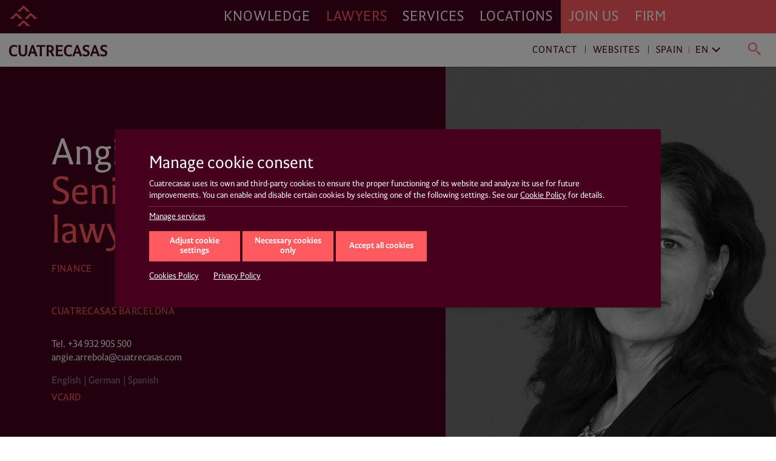

--- FILE ---
content_type: text/html; charset=UTF-8
request_url: https://www.cuatrecasas.com/en/spain/lawyers/angie-arrebola
body_size: 24045
content:
<!DOCTYPE html>
<html lang="en">
    <head>
        <meta charset="utf-8" />
        <meta http-equiv="X-UA-Compatible" content="IE=edge">
        <meta name="viewport" content="width=device-width, initial-scale=1, shrink-to-fit=no">

        <link rel="preconnect" href="https://www.googletagmanager.com">
<link rel="preconnect" href="https://www.google-analytics.com">
<link rel="preconnect" href="https://cdn.jsdelivr.net" crossorigin>
<link rel="dns-prefetch" href="https://cdn.jsdelivr.net">
<link rel="preconnect" href="https://code.jquery.com" crossorigin>
<link rel="dns-prefetch" href="https://code.jquery.com">
                
        <style>*,::after,::before{box-sizing:border-box}html{font-family:sans-serif;line-height:1.15;-webkit-text-size-adjust:100%;-webkit-tap-highlight-color:transparent}figure,header,main,nav,section{display:block}body{margin:0;font-family:-apple-system,BlinkMacSystemFont,"Segoe UI",Roboto,"Helvetica Neue",Arial,"Noto Sans","Liberation Sans",sans-serif,"Apple Color Emoji","Segoe UI Emoji","Segoe UI Symbol","Noto Color Emoji";font-size:1rem;font-weight:400;line-height:1.5;color:#212529;text-align:left;background-color:#fff}h1,h2,h3,h4{margin-top:0;margin-bottom:.5rem}p{margin-top:0;margin-bottom:1rem}ul{margin-top:0;margin-bottom:1rem}ul ul{margin-bottom:0}b{font-weight:bolder}a{color:#007bff;text-decoration:none;background-color:transparent}figure{margin:0 0 1rem}img{vertical-align:middle;border-style:none}svg{overflow:hidden;vertical-align:middle}label{display:inline-block;margin-bottom:.5rem}button{border-radius:0}button,input{margin:0;font-family:inherit;font-size:inherit;line-height:inherit}button,input{overflow:visible}button{text-transform:none}[role=button]{cursor:pointer}[type=button],[type=submit],button{-webkit-appearance:button}[type=button]:not(:disabled),[type=submit]:not(:disabled),button:not(:disabled){cursor:pointer}[type=button]::-moz-focus-inner,[type=submit]::-moz-focus-inner,button::-moz-focus-inner{padding:0;border-style:none}input[type=checkbox]{box-sizing:border-box;padding:0}::-webkit-file-upload-button{font:inherit;-webkit-appearance:button}html{box-sizing:border-box;-ms-overflow-style:scrollbar}*,::after,::before{box-sizing:inherit}.container,.container-fluid{width:100%;padding-right:15px;padding-left:15px;margin-right:auto;margin-left:auto}@media (min-width:576px){.container{max-width:540px}}@media (min-width:768px){.container{max-width:720px}}@media (min-width:992px){.container{max-width:960px}}@media (min-width:1200px){.container{max-width:1140px}}.row{display:-ms-flexbox;display:flex;-ms-flex-wrap:wrap;flex-wrap:wrap;margin-right:-15px;margin-left:-15px}.col,.col-md-5,.col-md-7,.col-xl-12,.col-xl-3,.col-xl-9{position:relative;width:100%;padding-right:15px;padding-left:15px}.col{-ms-flex-preferred-size:0;flex-basis:0;-ms-flex-positive:1;flex-grow:1;max-width:100%}@media (min-width:768px){.col-md-5{-ms-flex:0 0 41.666667%;flex:0 0 41.666667%;max-width:41.666667%}.col-md-7{-ms-flex:0 0 58.333333%;flex:0 0 58.333333%;max-width:58.333333%}}@media (min-width:1200px){.col-xl-3{-ms-flex:0 0 25%;flex:0 0 25%;max-width:25%}.col-xl-9{-ms-flex:0 0 75%;flex:0 0 75%;max-width:75%}.col-xl-12{-ms-flex:0 0 100%;flex:0 0 100%;max-width:100%}}.d-none{display:none!important}@media (min-width:576px){.d-sm-none{display:none!important}.d-sm-block{display:block!important}}@media (min-width:768px){.d-md-none{display:none!important}.d-md-block{display:block!important}}@media (min-width:992px){.d-lg-none{display:none!important}.d-lg-block{display:block!important}}@media (min-width:1200px){.d-xl-none{display:none!important}.d-xl-block{display:block!important}}.justify-content-start{-ms-flex-pack:start!important;justify-content:flex-start!important}.justify-content-end{-ms-flex-pack:end!important;justify-content:flex-end!important}@charset "UTF-8";html{overflow-x:hidden;scroll-behavior:smooth}@media screen and (prefers-reduced-motion:reduce){html{scroll-behavior:auto}}a{color:#ff5a60;text-decoration:none}a:link{-webkit-tap-highlight-color:rgba(255,255,255,0)}body{font-family:Cuatrecasas,system-ui,-apple-system,Segoe UI,Arial,Helvetica,Roboto,Ubuntu,Cantarell,Noto Sans,sans-serif,Apple Color Emoji,Segoe UI Emoji,Segoe UI Symbol,Noto Color Emoji;font-weight:400;font-style:normal;font-size:125%;line-height:1.4;color:#46001d;-webkit-font-smoothing:antialiased;text-rendering:optimizeLegibility;-moz-osx-font-smoothing:grayscale;font-feature-settings:"liga"}h1,h2,h3,h4{font-family:Cuatrecasas,system-ui,-apple-system,Segoe UI,Arial,Helvetica,Roboto,Ubuntu,Cantarell,Noto Sans,sans-serif,Apple Color Emoji,Segoe UI Emoji,Segoe UI Symbol,Noto Color Emoji;font-weight:400;font-style:normal;margin:0}p{margin:0 0 2rem;color:#46001d}p a{text-decoration:none;color:#ff5a60;box-shadow:0 1px 0 transparent}@media (max-width:991px){p{margin:0 0 1rem}}ul{margin:0 0 1.4rem}ul li{font-size:20px;font-size:1.25rem;line-height:28px;line-height:1.75rem;color:#46001d}@media (max-width:991px){ul li{font-size:16px;font-size:1rem;line-height:20px;line-height:1.25rem}}ul li a{text-decoration:none;color:#ff5a60;box-shadow:0 1px 0 transparent}.related__services{margin:0;list-style:none;padding:2px 0;display:flex;flex-wrap:wrap;overflow:hidden}.related__services>*{line-height:1}.related__services__item{position:relative;margin:0 24px 0 0;padding:0}.related__services__item:before{content:"";position:absolute;top:2px;left:-12px;width:1px;height:18px;background-color:#ff5a60;opacity:0.8}@media (max-width:991px){.related__services__item:before{top:2px;height:12px}}.related__services__item:first-child:before{display:none}.related__services__link{display:inline-block;margin:0;padding:2px 0 0;font-size:16px;font-size:1rem;line-height:18px;line-height:1.125rem;letter-spacing:0.7px;text-transform:uppercase;text-decoration:none;color:#ff5a60;box-shadow:0 1px 0 transparent}@media (max-width:991px){.related__services__link{font-size:12px;font-size:0.75rem;line-height:12px;line-height:0.75rem;letter-spacing:0}}@media (min-width:1200px){#navDesktop{display:block;visibility:visible}#navMobileWrapper{display:none;visibility:hidden}}@media (max-width:1199px){#navDesktop{display:none;visibility:hidden}#navMobileWrapper{display:block;visibility:visible}}body .complex__header{position:relative}#navDesktop{position:fixed;top:0;left:0;width:100%;box-shadow:0 4px 8px rgba(0,0,0,0.2);z-index:999}#navDesktop #primaryNav{position:relative;z-index:999;height:55px}#navDesktop #secondaryNav{position:fixed;top:55px;height:55px;opacity:1;visibility:visible;box-shadow:0 1px 4px rgba(0,0,0,0.2)}#navDesktop #userNav{visibility:hidden;opacity:0}#navDesktop .navbar{padding:0}#navDesktop .nav-link{position:relative;font-family:Cuatrecasas,system-ui,-apple-system,Segoe UI,Arial,Helvetica,Roboto,Ubuntu,Cantarell,Noto Sans,sans-serif,Apple Color Emoji,Segoe UI Emoji,Segoe UI Symbol,Noto Color Emoji;font-weight:400;font-style:normal;font-size:23px;font-size:1.4375rem;line-height:55px;line-height:3.4375rem;letter-spacing:0.89px;text-transform:uppercase}#navDesktop #mainNav{height:55px;background-color:#46001d}#navDesktop #mainNav .navbar-collapse{justify-content:flex-end}#navDesktop #mainNav .nav-link{padding:0 0.8rem!important;text-decoration:none;color:#fff;box-shadow:0 1px 0 transparent}#navDesktop #mainNav .nav-link.active{color:#ff5a60!important}#navDesktop #mainNav .navbar-brand{position:fixed;top:0;left:0;padding:0.3rem 0.6rem}#navDesktop #mainNav:before{content:"";position:absolute;top:0;left:0;display:block;width:100%;height:100%;background-color:#46001d;width:100vw;margin-left:-50vw;z-index:-1}#navDesktop #userNav{position:fixed;top:5px;right:0;z-index:999}#navDesktop #userNav .navbar-nav{display:flex;flex-flow:row nowrap;justify-content:flex-end;margin-right:1rem}#navDesktop #userNav .navbar-nav .nav-item{position:relative;margin-left:0.4rem}#navDesktop #userNav .navbar-nav .nav-item:first-child{margin-left:0}#navDesktop #userNav .navbar-nav .nav-button{margin:0;padding:0;line-height:1;text-align:left;background:none;border:none;border-radius:0;outline:none}#navDesktop #userNav .navbar-nav .nav-button span:before{color:#fff}#navDesktop #userNav .navbar-nav .nav-button.hamburger{padding:0.3rem 0.5rem}#navDesktop #userNav .navbar-nav .nav-button.hamburger span{font-size:34px;font-size:2.125rem;line-height:34px;line-height:2.125rem}#navDesktop #aboutNav{background-color:#ff5a60}#navDesktop #aboutNav .navbar-collapse{justify-content:flex-start}#navDesktop #aboutNav .nav-link{padding:0 0.8rem!important;text-decoration:none;color:#fff;box-shadow:0 1px 0 transparent;cursor:default}#navDesktop #aboutNav .nav-link.dropdown-toggle:after,#navDesktop #mainNav .nav-link.dropdown-toggle:after{display:none}#navDesktop #aboutNav:before{content:"";position:absolute;top:0;left:0;display:block;width:100%;height:100%;background-color:#ff5a60;left:50%;width:100vw;margin-left:0;z-index:-1}#navDesktop #aboutNav .dropdown-menu--inline,#navDesktop #mainNav .dropdown-menu--inline{position:fixed;top:55px;left:0;min-width:100%;width:100%;height:55px;padding:0;margin:0;text-align:center;color:inherit;background-color:#f9f9f9;border:none;border-radius:0;box-shadow:inset 0 6px 4px -3px rgba(0,0,0,0.3);z-index:2}#navDesktop #aboutNav .dropdown-menu--inline li,#navDesktop #mainNav .dropdown-menu--inline li{display:inline-block;position:relative;margin:6px 40px 0 0;padding:0}#navDesktop #aboutNav .dropdown-menu--inline li:before,#navDesktop #mainNav .dropdown-menu--inline li:before{content:"";position:absolute;top:8px;left:-20px;width:1px;height:64%;background-color:rgba(70,0,29,0.5)}#navDesktop #aboutNav .dropdown-menu--inline li:first-child:before,#navDesktop #mainNav .dropdown-menu--inline li:first-child:before{display:none}#navDesktop #aboutNav .dropdown-menu--inline a,#navDesktop #mainNav .dropdown-menu--inline a{display:inline-block;margin:0;padding:14px 4px 10px;font-size:16px;font-size:1rem;line-height:16px;line-height:1rem;text-decoration:none;color:#ff5a60;box-shadow:0 1px 0 transparent;font-weight:700;text-transform:uppercase}#navDesktop #aboutNav .dropdown-toggle,#navDesktop #mainNav .dropdown-toggle{cursor:pointer}#navDesktop #contactNav{height:55px;background-color:#fff}#navDesktop #contactNav .navbar-brand{padding:0.3125rem 0.6rem 0.375rem}#navDesktop #contactNav .contact-nav{margin-right:1rem;margin-top:2px}#navDesktop #contactNav .contact-nav .nav-item{position:relative;margin-right:0.3rem;margin-left:0.3rem}#navDesktop #contactNav .contact-nav .nav-item:before{content:"";position:absolute;top:8px;right:-6px;width:1px;height:13px;background-color:#46001d;opacity:0.8}#navDesktop #contactNav .contact-nav .nav-item:last-child{margin-left:2rem}#navDesktop #contactNav .contact-nav .nav-item:last-child:before,#navDesktop #contactNav .contact-nav .nav-item:nth-child(2) .dropdown-toggle:after,#navDesktop #contactNav .contact-nav .nav-item:nth-last-child(2):before{display:none}#navDesktop #contactNav .contact-nav .nav-item:nth-child(3) .nav-link{margin-right:1rem}#navDesktop #contactNav .contact-nav .nav-item:nth-child(3) .nav-link.dropdown-toggle:after{margin-left:0;vertical-align:0;content:"";border:0;position:absolute;top:-2px;right:-16px;bottom:auto;left:auto;display:inline-block;font-family:Ionicons;font-style:normal;font-size:24px;line-height:1;text-transform:none;letter-spacing:normal;word-wrap:normal;white-space:nowrap;direction:ltr;-webkit-font-smoothing:antialiased;text-rendering:optimizeLegibility;-moz-osx-font-smoothing:grayscale;font-feature-settings:"liga";content:"\f3d1";font-size:22px;font-weight:400;color:grey;transform:rotate(90deg)}#navDesktop #contactNav .contact-nav .nav-item .nav-link{font-size:16px;font-size:1rem;line-height:16px;line-height:1rem;text-decoration:none;color:#46001d;box-shadow:0 1px 0 transparent;letter-spacing:0.93px;cursor:pointer}#navDesktop #contactNav .contact-nav .nav-item.dropdown--inline:before{display:none}#navDesktop #contactNav .contact-nav .nav-item.dropdown--inline .nav-link{text-decoration:none;color:grey;box-shadow:0 1px 0 transparent;font-weight:400}#navDesktop #contactNav .contact-nav .nav-item.dropdown--inline .nav-link:before{color:#46001d}#navDesktop #contactNav .contact-nav .dropdown-menu--inline{position:fixed;top:55px;left:0;min-width:100%;width:100%;height:55px;padding:0;margin:0;text-align:right;color:inherit;background-color:transparent;background:#fff;background:linear-gradient(90deg,hsla(0,0%,100%,0),hsla(0,0%,100%,0) 30%,#fff 31%,#fff);border:none;border-radius:0;box-shadow:0 2px 4px rgba(0,0,0,0.2),inset 0 6px 4px -3px rgba(0,0,0,0.3);z-index:1}#navDesktop #contactNav .contact-nav .dropdown-menu--inline li{display:inline-block;position:relative;margin:6px 40px 0 0;padding:0}#navDesktop #contactNav .contact-nav .dropdown-menu--inline li:after{content:"";position:absolute;top:8px;right:-20px;width:1px;height:64%;background-color:rgba(70,0,29,0.5)}#navDesktop #contactNav .contact-nav .dropdown-menu--inline li:last-child:after,#navDesktop #contactNav .contact-nav .dropdown-menu--inline li:nth-last-child(2):after{display:none}#navDesktop #contactNav .contact-nav .dropdown-menu--inline li a{display:inline-block;margin:0;padding:14px 4px 10px;font-size:16px;font-size:1rem;line-height:16px;line-height:1rem;text-decoration:none;color:#ff5a60;box-shadow:0 1px 0 transparent;font-weight:700;text-transform:uppercase}#navDesktop #contactNav .contact-nav .dropdown-menu--inline li.dropdown--inline{width:9rem;margin:0 1rem 0 0;text-align:left;border-bottom:1px solid #ff5a60}#navDesktop #contactNav .contact-nav .dropdown-menu--inline li.dropdown--inline a{display:block;font-size:16px;font-size:1rem;line-height:16px;line-height:1rem;padding:0;text-transform:none;color:grey}#navDesktop #contactNav .contact-nav .dropdown-menu--inline li.dropdown--inline .dropdown-menu{left:-0.5rem;border-radius:0;border:none;box-shadow:0 10px 20px rgba(0,0,0,0.19),0 6px 6px rgba(0,0,0,0.23)}#navDesktop #contactNav .contact-nav .dropdown-menu--inline li.dropdown--inline .dropdown-menu li{display:block;position:relative;margin:0;padding:0}#navDesktop #contactNav .contact-nav .dropdown-menu--inline li.dropdown--inline .dropdown-menu li:after{display:none}#navDesktop #contactNav .contact-nav .dropdown-menu--inline li.dropdown--inline .dropdown-menu li a{display:block;margin:0;padding:0.3rem 0.5rem 0.2rem;font-size:16px;font-size:1rem;line-height:16px;line-height:1rem;text-decoration:none;color:grey;box-shadow:0 1px 0 transparent;font-weight:400;text-transform:none}#navDesktop #contactNav .contact-nav .dropdown-menu--inline .menu-close{line-height:1;text-align:left;background:none;border-radius:0;outline:none;position:absolute;top:-23px;right:-20px;width:35px;height:35px;margin:0;padding:0.2em;color:#ff5a60;background-color:transparent;border:transparent;border-radius:50%}#navDesktop #contactNav .contact-nav .dropdown-menu--inline .menu-close.langs{position:relative;top:0;left:0;margin-left:1rem}#navDesktop #contactNav .contact-nav .dropdown-menu--inline .menu-close:after{position:absolute;top:0;left:0;content:"\e5cd";font-family:Material Icons;font-size:35px;font-size:2.1875rem;line-height:35px;line-height:2.1875rem;font-weight:400}#navDesktop #contactNav .contact-nav .lang-region-toggle .region{position:relative;padding-right:1rem}#navDesktop #contactNav .contact-nav .lang-region-toggle .region:after{content:"";position:absolute;top:3px;right:6px;width:1px;height:64%;background-color:rgba(70,0,29,0.5)}#navDesktop #contactNav .contact-nav .lang-region-toggle .lang{position:relative}#navDesktop #contactNav .contact-nav .lang-region-toggle .lang:after{margin-left:0;vertical-align:0;content:"";border:0;position:absolute;top:-2px;right:-16px;bottom:auto;left:auto;display:inline-block;font-family:Ionicons;font-style:normal;font-size:24px;line-height:1;text-transform:none;letter-spacing:normal;word-wrap:normal;white-space:nowrap;direction:ltr;-webkit-font-smoothing:antialiased;text-rendering:optimizeLegibility;-moz-osx-font-smoothing:grayscale;font-feature-settings:"liga";content:"\f3d1";font-size:22px;font-weight:400;color:#46001d;transform:rotate(90deg)}#navDesktop #contactNav .contact-nav .lang-region-menu,#navDesktop #contactNav .contact-nav .search-menu{display:none}#navDesktop #contactNav .contact-nav .langs-nav{display:flex;justify-content:flex-end;align-items:center;height:55px;padding-right:20px}#navDesktop #contactNav .contact-nav .langs-nav .adapt-txt{font-size:16px;font-size:1rem;line-height:16px;line-height:1rem;margin-right:0;letter-spacing:0.93px;color:#46001d}#navDesktop #contactNav .contact-nav .langs-nav .langs-wrapper{margin-top:-3px;padding:0 0 0 2rem}#navDesktop #contactNav .contact-nav .langs-nav .langs-wrapper li:last-child .dropdown-menu a,#navDesktop #contactNav .contact-nav .langs-nav .langs-wrapper li:last-child .nav-link{text-transform:uppercase}#navDesktop #contactNav .contact-nav .nav-button.lupa{margin:0;line-height:1;text-align:left;background:none;border:none;border-radius:0;outline:none;position:relative;padding:0.3rem 0.2rem 0}#navDesktop #contactNav .contact-nav .nav-button.lupa span{font-size:24px;font-size:1.5rem;line-height:20px;line-height:1.25rem}#navDesktop #contactNav .contact-nav .nav-button.lupa span:before{color:#ff5a60}#navDesktop #contactNav .contact-nav .search-menu .search-menu-wrapper{display:flex;justify-content:flex-end;align-items:center;height:55px;padding-right:20px}#navDesktop #contactNav .contact-nav .search-menu .search-menu-wrapper form{position:relative;left:-3rem;width:37%;display:flex}#navDesktop #contactNav .contact-nav .search-menu .search-menu-wrapper input{order:2;position:relative;top:-2px;width:calc(100% - 50px);margin:0;padding:0;font-size:16px;font-size:1rem;line-height:16px;line-height:1rem;letter-spacing:0.93px;text-transform:none;color:grey;outline:none;border:none;border-bottom:1px solid #ff5a60}#navDesktop #contactNav .contact-nav .search-menu .search-menu-wrapper .nav-button.lupa{order:1;position:relative;top:2px;left:-16px}#navDesktop #contactNav .contact-nav .search-menu .menu-close.search{position:absolute;top:10px;right:20px}#navMobileWrapper{width:calc(100% - 50px);min-height:50px;padding:0;background-color:#46001d;z-index:999;position:fixed}@media (max-width:991px){header.mainMenuHeader{padding-bottom:50px}}#navMobileWrapper #navMobile{width:100%;background-color:#ff5a60;max-height:calc(100vh - 50px);overflow-y:auto}#navMobileWrapper #searchButtonMobile{margin:0;padding:0;line-height:1;text-align:left;background:none;border:none;border-radius:0;outline:none;position:absolute;top:14px;right:-36px;z-index:999}#navMobileWrapper #searchButtonMobile span{font-size:24px;font-size:1.5rem;line-height:24px;line-height:1.5rem}#navMobileWrapper #searchButtonMobile span:before{color:#ff5a60}#navMobileWrapper #searchBox{width:100%;height:100px;position:absolute;top:0;background-color:#fff;z-index:1}#navMobileWrapper #searchBox .search-box-wrapper{margin-top:50px}#navMobileWrapper #searchBox .search-box-wrapper form{width:100%}#navMobileWrapper #searchBox .search-box-wrapper input{position:relative;width:calc(100% - 75px);margin:0 0 0 25px;padding:0;font-size:16px;font-size:1rem;line-height:16px;line-height:1rem;letter-spacing:0.93px;text-transform:none;color:grey;outline:none;border:none;border-bottom:1px solid #ff5a60}#navMobileWrapper #searchBox .search-box-wrapper .nav-button.lupa{margin:0;line-height:1;text-align:left;background:none;border:none;border-radius:0;outline:none;position:relative;padding:0.3rem 0.2rem 0;top:2px}#navMobileWrapper #searchBox .search-box-wrapper .nav-button.lupa span{font-size:24px;font-size:1.5rem;line-height:20px;line-height:1.25rem}#navMobileWrapper #searchBox .search-box-wrapper .nav-button.lupa span:before{color:#ff5a60}#navMobileWrapper .navbar-brand{display:block;margin-left:50px;height:50px;line-height:2.4rem;opacity:1;visibility:visible}#navMobileWrapper .navbar-brand-icon{display:block;margin:4rem 1rem 1rem}#navMobileWrapper .navbar-toggler{position:relative;margin:0;padding:0;letter-spacing:0;white-space:nowrap;background:none;border:none;border-radius:0;outline:none;position:absolute;width:50px;height:50px;top:0;left:0;font-size:34px;font-size:2.125rem;line-height:34px;line-height:2.125rem;text-shadow:none;color:#ff5a60;background-color:transparent;display:block;opacity:1;visibility:visible;pointer-events:auto}#navMobileWrapper .navbar-toggler .icon{display:block;opacity:1;visibility:visible;line-height:1.6;color:#ff5a60}#navMobileWrapper .navbar-toggler.navbar-close{justify-content:center;align-items:flex-start;top:0;left:auto;right:-50px;width:50px;height:100%;min-height:50px;background-color:#46001d;opacity:1;visibility:visible;pointer-events:none}#navMobileWrapper .navbar-toggler.navbar-close .icon{display:none;opacity:0;visibility:hidden}#navMobileWrapper .nav-link{font-size:21px;font-size:1.3125rem;line-height:31px;line-height:1.9375rem;letter-spacing:0.82px;text-transform:uppercase}#navMobileWrapper .nav-link.dropdown-toggle:after{display:inline-block;margin-left:0;vertical-align:0;content:"";border:0}#navMobileWrapper .dropdown-item-submenu,#navMobileWrapper .nav-link-submenu{display:block;font-size:16px;font-size:1rem;line-height:36px;line-height:2.25rem;letter-spacing:0.93px;text-transform:uppercase;color:#46001d}#navMobileWrapper .dropdown-item{padding:0;font-size:16px;font-size:1rem;line-height:36px;line-height:2.25rem;font-weight:700;text-transform:uppercase}#navMobileWrapper .dropdown-menu{width:100vw;margin:0;padding:0;color:#fff;background-color:transparent;border:0 solid transparent;border-radius:0}#navMobileWrapper .mainNav{padding:0 0 0 1rem;background-color:#46001d}#navMobileWrapper .mainNav .nav-link{color:#fff;border-top:1px solid #6a394d}#navMobileWrapper .aboutNav{padding:0 1rem;background-color:#ff5a60}#navMobileWrapper .aboutNav .nav-item.dropdown .dropdown-menu:not(.collapsed){border-bottom:1px solid #e9575f}#navMobileWrapper .mainNav .nav-item.dropdown .dropdown-menu:not(.collapsed){border-top:1px solid #6a394d}#navMobileWrapper .aboutNav .nav-item.dropdown .dropdown-menu:not(.collapsed) li:first-child,#navMobileWrapper .mainNav .nav-item.dropdown .dropdown-menu:not(.collapsed) li:first-child{padding-top:0.5rem}#navMobileWrapper .aboutNav .nav-item.dropdown .dropdown-menu:not(.collapsed) li:last-child,#navMobileWrapper .mainNav .nav-item.dropdown .dropdown-menu:not(.collapsed) li:last-child{padding-bottom:1rem}#navMobileWrapper .aboutNav .nav-link{color:#46001d;border-bottom:1px solid #e9575f}#navMobileWrapper .aboutNav .nav-link.dropdown-toggle:after,#navMobileWrapper .mainNav .nav-link.dropdown-toggle:after{position:absolute;top:0;right:0.3rem;bottom:auto;left:auto;display:inline-block;font-family:Ionicons;font-weight:400;font-style:normal;font-size:24px;line-height:1;text-transform:none;letter-spacing:normal;word-wrap:normal;white-space:nowrap;direction:ltr;-webkit-font-smoothing:antialiased;text-rendering:optimizeLegibility;-moz-osx-font-smoothing:grayscale;font-feature-settings:"liga";font-size:32px;font-size:2rem;line-height:46px;line-height:2.875rem;content:"\f3d1";color:#46001d;transform:rotate(90deg)}#navMobileWrapper .mainNav .nav-link.dropdown-toggle:after{right:1.3rem;color:#fff}#navMobileWrapper .aboutNav .dropdown-item{color:#46001d}#navMobileWrapper .mainNav .dropdown-item{color:#fff}#navMobileWrapper .contactNav{padding:0 1rem;background-color:#f3f3f3}#navMobileWrapper .contactNav .dropdown-menu{padding:0 0 0 0.5rem}#navMobileWrapper .contactNav .nav-item.submenu .dropdown-menu:not(.collapsed) li:last-child,#navMobileWrapper .contactNav .nav-item.submenu:last-child{padding-bottom:1rem}#navMobileWrapper .contactNav .nav-item.submenu:last-child .dropdown-menu:not(.collapsed) li:last-child{padding-bottom:0}#navMobileWrapper .contactNav .nav-link{color:#46001d}#navMobileWrapper .contactNav .nav-link.dropdown-toggle:after{position:absolute;top:0;right:0;bottom:auto;left:auto;font-family:Material Icons;font-weight:400;font-style:normal;display:inline-block;line-height:1;text-transform:none;letter-spacing:normal;word-wrap:normal;white-space:nowrap;direction:ltr;-webkit-font-smoothing:antialiased;text-rendering:optimizeLegibility;-moz-osx-font-smoothing:grayscale;font-feature-settings:"liga";font-size:24px;font-size:1.5rem;line-height:46px;line-height:2.875rem;content:"\e145";color:#46001d}#navMobileWrapper .contactNav .nav-link-submenu{color:#46001d}#navMobileWrapper .contactNav .nav-link-submenu.dropdown-toggle:after{position:absolute;top:0;right:auto;bottom:auto;left:auto;display:inline-block;font-family:Ionicons;font-weight:400;font-style:normal;font-size:24px;line-height:1;text-transform:none;letter-spacing:normal;word-wrap:normal;white-space:nowrap;direction:ltr;-webkit-font-smoothing:antialiased;text-rendering:optimizeLegibility;-moz-osx-font-smoothing:grayscale;font-feature-settings:"liga";font-size:20px;font-size:1.25rem;line-height:32px;line-height:2rem;content:"\f3d1";color:#46001d;border:1px solid transparent;transform:rotate(90deg)}#navMobileWrapper .contactNav .dropdown-item{color:#46001d}.action__links{margin:0;padding:0;list-style:none;display:flex;flex-flow:row wrap;justify-content:flex-start}.action__links>*{line-height:1}.action__links li a{display:block;width:34px;height:34px;margin-right:5px;text-align:center;color:#fff;border-radius:50%}@media (max-width:991px){.action__links li a{width:30px;height:30px;margin-right:8px}}.action__links li a .fab,.action__links li a .fas{font-size:18px;line-height:34px}@media (max-width:991px){.action__links li a .fab,.action__links li a .fas{font-size:16px;line-height:30px}}.page__block--full>.col{display:block;padding-top:3rem;padding-bottom:3rem}@media (max-width:991px){.page__block--full>.col{padding-bottom:1rem}}.page__block--full h3{font-size:33px;font-size:2.0625rem;line-height:37px;line-height:2.3125rem;margin-bottom:1.4rem}@media (max-width:991px){.page__block--full h3{font-size:20px;font-size:1.25rem;line-height:25px;line-height:1.5625rem}}.page__block--full{font-size:33px;font-size:2.0625rem;line-height:37px;line-height:2.3125rem}.complex__header{color:#fff;background-color:#46001d}.complex__header .col-md-5:not(.insights__header__share){padding:0}.complex__header__foto{position:relative;width:100%;height:100%}.complex__header__foto figure{position:relative;margin:0;padding:0;overflow:hidden;width:45vw;height:100%;background-position:50% 50%;background-repeat:no-repeat;background-size:cover}@media (min-width:767px){.complex__header__foto.complex__header__foto__fix_non_standart_resolution{position:absolute!important}.complex__header__foto.complex__header__foto__fix_non_standart_resolution figure{width:50%!important}.lawyer__page__header .complex__header__foto.complex__header__foto__fix_non_standart_resolution figure{background-position:105% 80%;background-size:inherit}}@media (max-width:767px){.complex__header__foto figure{width:100%;min-height:210px;background-position:50% 100%}}@media screen and (min-width:1921px){.complex__header__foto figure{width:48vw}}footer .footer-menu-list li,footer .footer-menu-list-children,footer .footer-menu-list-children li{list-style:none;padding:0;margin:0;line-height:16px;line-height:1rem;margin-bottom:6px}footer .footer-menu-item{position:relative;break-inside:avoid-column}footer .footer-menu-link{position:relative;display:inline-block;padding-right:16px;text-decoration:none;font-size:1rem;font-size:16px}footer .footer__col--coral .footer-menu-link{color:#46001d}footer .footer__col--grey .footer-menu-link{color:#525252}footer .footer-menu-item.hasChildren .footer-menu-link{padding-right:16px}footer .footer-menu-list-children{margin-top:4px;margin-left:0}footer .footer-menu-list-children,footer .footer-menu-list-children li{line-height:14px;line-height:0.875rem;margin-bottom:4px}footer .footer-menu-list-children .footer-menu-link{font-size:14px;font-size:0.875rem;line-height:1rem}footer .footer__col--coral .footer-menu-list-children .footer-menu-link{color:#525252}footer .footer__col--grey .footer-menu-list-children .footer-menu-link{color:#46001d}.lawyer__page__header{color:#fff;background-color:#46001d}.lawyer__page__header:before{margin-left:-50vw}.lawyer__page__header:after,.lawyer__page__header:before{content:"";position:absolute;top:0;left:0;display:block;width:100%;height:100%;background-color:#46001d;width:100vw;z-index:-1}.lawyer__page__header:after{margin-right:-50vw}@media (max-width:991px){.lawyer__page__header>div:first-child{flex:0 0 100%;max-width:100%;order:2}}.lawyer__page__header>div:last-child{padding:0}.lawyer__page__header>div:last-child .action__links{display:none}.lawyer__page__header>div:last-child .action__links{left:0.5rem}@media (max-width:991px){.lawyer__page__header>div:last-child{flex:0 0 100%;max-width:100%;order:1}.lawyer__page__header>div:last-child .action__links{display:flex}}.lawyer__page__content{padding-top:7rem;padding-right:6rem;padding-bottom:6rem;min-height:24rem}@media (max-width:991px){.lawyer__page__content{padding-top:2rem;padding-right:15px;padding-bottom:3rem;min-height:auto}}.lawyer__page__name{font-size:60.8px;font-size:3.8rem;line-height:64px;line-height:4rem;margin-bottom:0}@media (max-width:991px){.lawyer__page__name{font-size:30px;font-size:1.875rem;line-height:34px;line-height:2.125rem}}.lawyer__page__position{font-size:64px;font-size:4rem;line-height:64px;line-height:4rem;margin-bottom:1rem;color:#ff5a60}@media (max-width:991px){.lawyer__page__position{font-size:30px;font-size:1.875rem;line-height:34px;line-height:2.125rem}}.lawyer__page__scope{margin-bottom:3rem}@media (max-width:991px){.lawyer__page__scope{margin-bottom:2rem}}.lawyer__page__contact{margin-bottom:1rem}.lawyer__page__contact>*{font-family:Cuatrecasas,system-ui,-apple-system,Segoe UI,Arial,Helvetica,Roboto,Ubuntu,Cantarell,Noto Sans,sans-serif,Apple Color Emoji,Segoe UI Emoji,Segoe UI Symbol,Noto Color Emoji;font-weight:400;font-style:normal;font-size:16px;font-size:1rem;line-height:22px;line-height:1.375rem}@media (max-width:991px){.lawyer__page__contact>*{font-size:12px;font-size:0.75rem;line-height:18px;line-height:1.125rem}}.lawyer__page__contact [data-address]{text-transform:uppercase;color:#ff5a60;margin-bottom:2rem}.lawyer__page__contact [data-address] a{display:inline-block;margin:0;padding:2px 0 0;font-size:16px;font-size:1rem;line-height:18px;line-height:1.125rem;letter-spacing:0.7px;text-transform:uppercase;text-decoration:none;color:#ff5a60;box-shadow:0 1px 0 transparent}@media (max-width:991px){.lawyer__page__contact [data-address] a{font-size:12px;font-size:0.75rem;line-height:12px;line-height:0.75rem;letter-spacing:0}}.lawyer__page__contact [data-telephone]{position:relative;padding-left:1.7em}.lawyer__page__contact [data-telephone]:after{content:"Tel.";position:absolute;top:0;left:0}.lawyer__page__contact [data-email] a{padding-bottom:0.2rem;position:relative;display:inline-block;font-weight:400;text-decoration:none;color:#fff;-webkit-backface-visibility:hidden;backface-visibility:hidden;perspective:1000px;cursor:pointer}.lawyer__page__contact [data-email] a:after{content:"";position:absolute;display:block;width:100%;transform:scaleX(0);height:0.125rem;bottom:0.125rem;left:0.0625rem;background-color:#fff;text-decoration:none;transform-origin:100% 50%;will-change:transform}@media (max-width:991px){.lawyer__page__contact [data-email] a:after{height:0.0125rem;bottom:0.125rem;left:0.0125rem}}.lawyer__page__more>*{font-family:Cuatrecasas,system-ui,-apple-system,Segoe UI,Arial,Helvetica,Roboto,Ubuntu,Cantarell,Noto Sans,sans-serif,Apple Color Emoji,Segoe UI Emoji,Segoe UI Symbol,Noto Color Emoji;font-weight:400;font-style:normal;font-size:16px;font-size:1rem;line-height:20px;line-height:1.25rem}@media (max-width:991px){.lawyer__page__more>*{font-size:12px;font-size:0.75rem;line-height:18px;line-height:1.125rem}}.lawyer__page__more [data-langs]{list-style:none;position:relative;left:-6px;margin:0 0 0.6rem;padding:0;display:flex;flex-wrap:wrap;overflow:hidden;color:hsla(0,0%,100%,0.5)}.lawyer__page__more [data-langs]>*{line-height:1}.lawyer__page__more [data-langs] span{position:relative;margin:0 6px 0 0;padding:0 0 0 6px}.lawyer__page__more [data-langs] span:before{content:"";position:absolute;top:0;left:0;width:1px;height:16px;background-color:hsla(0,0%,100%,0.5)}@media (max-width:991px){.lawyer__page__more [data-langs] span:before{height:12px}}.lawyer__page__more [data-langs] span:first-child:before{display:none}.lawyer__page__more [data-vcard]{margin-top:0.2rem;text-transform:uppercase}.lawyer__page__more [data-vcard] a{text-decoration:none;color:#ff5a60;box-shadow:0 1px 0 transparent}.lawyer__page .action__links{position:absolute;bottom:2rem;left:7px}.lawyer__page__foto{position:relative;width:auto;height:100%}@media (max-width:991px){.lawyer__page__foto{width:100%;height:300px}}.lawyer__page__foto--img{width:45vw;height:100%;background-position:100% 80%;background-repeat:no-repeat;background-size:auto auto}@media (max-width:767px){.lawyer__page__foto--img{width:100%;height:100%;background-position:100% -210px;background-size:auto 200%}}@media screen and (min-width:1921px){.lawyer__page__foto--img{width:48vw}}@media (-webkit-min-device-pixel-ratio:1.5) and (min-width:1025px),(min-resolution:144dpi) and (min-width:1025px){#navDesktop #aboutNav:before{width:200vw;margin-left:0px;z-index:0;left:50%}}@media (-webkit-min-device-pixel-ratio:1.5) and (min-width:1025px),(min-resolution:144dpi) and (min-width:1025px){#navDesktop #mainNav:before{z-index:0}}@media (max-width:1025px){#navMobileWrapper .dropdown-menu{width:100%}}.complex__header,main{overflow:hidden!important}</style>
        <link rel="shortcut icon" href="/web/assets/favicon/favicon.ico?v1.95.2.20260116">
        <link rel="apple-touch-icon" sizes="180x180" href="/web/assets/favicon/apple-touch-icon.png?v1.95.2.20260116">
        <link rel="icon" type="image/png" sizes="32x32" href="/web/assets/favicon/favicon-32x32.png?v1.95.2.20260116">
        <link rel="icon" type="image/png" sizes="16x16" href="/web/assets/favicon/favicon-16x16.png?v1.95.2.20260116">
        <link rel="manifest" href="/web/assets/favicon/site.webmanifest?v1.95.2.20260116">
        <link rel="mask-icon" href="/web/assets/favicon/safari-pinned-tab.svg?v1.95.2.20260116" color="#46001d">
        <meta name="msapplication-TileColor" content="#46001d">
        <meta name="msapplication-config" content="/web/assets/favicon/browserconfig.xml?v1.95.2.20260116">
        <meta name="theme-color" content="#46001d">
          
      <link rel="preload" as="image" href="https://www.cuatrecasas.com/images/cache/lawyers_header_avif/resources/angie-arrebola-68d107b980725179723396.avif?v1.95.2.20260116" type="image/avif" fetchpriority="high">
  
                                                        

                    <meta name="robots" content="noindex" />
        
        <title>Angie Arrebola / Lawyers - Cuatrecasas</title>
        <meta name="description" content="Expert in banking and finance law, advising on debt restructuring and refinancing transactions." />
        <meta property="og:site_name" content="Cuatrecasas"/>
        <meta property="og:title" content="Angie Arrebola / Lawyers - Cuatrecasas"/>
        <meta property="og:description" content="Expert in banking and finance law, advising on debt restructuring and refinancing transactions."/>
        <meta property="og:url" content="https://www.cuatrecasas.com/en/spain/lawyers/angie-arrebola"/>
        <meta property="og:type" content="article"/>
        <meta name="twitter:title" content="Angie Arrebola / Lawyers - Cuatrecasas" />
        <meta name="twitter:description" content="Expert in banking and finance law, advising on debt restructuring and refinancing transactions." />
        
        
                <script type="text/javascript">
            window.dataLayer = window.dataLayer || [];
            function gtag(){dataLayer.push(arguments);}
            
                        gtag('consent', 'default', {
                'ad_storage': 'denied',
                'analytics_storage': 'denied',
                'ad_user_data': 'denied',
                'ad_personalization': 'denied',
                'wait_for_update': 500
            });
        </script>

                <script type="text/javascript">
            // Google Tag Manager ------------------------//
            (function(w,d,s,l,i){w[l]=w[l]||[];w[l].push({'gtm.start':
            new Date().getTime(),event:'gtm.js'});var f=d.getElementsByTagName(s)[0],
            j=d.createElement(s),dl=l!='dataLayer'?'&l='+l:'';j.async=true;j.src=
            'https://www.googletagmanager.com/gtm.js?id='+i+dl;f.parentNode.insertBefore(j,f);
            })(window,document,'script','dataLayer','GTM-N36PJDL');
            // End Google Tag Manager ---------------------\\        
        </script>
        
                                                <meta property="og:image" content="https://www.cuatrecasas.com/images/cache/no_filter/web/assets/logos/cuatrecasas-logo-social-share.png?v1.95.2.20260116"/>
            <meta property="og:image:width" content="400"/>
            <meta property="og:image:height" content="400"/>
            <meta name="twitter:image" content="https://www.cuatrecasas.com/images/cache/no_filter/web/assets/logos/cuatrecasas-logo-social-share.png?v1.95.2.20260116" />
            <meta name="twitter:card" content="summary_large_image" />
                    
                
            <link rel="preload" href="https://cdn.jsdelivr.net/npm/bootstrap@4.6.2/dist/css/bootstrap.min.css" as="style" integrity="sha384-xOolHFLEh07PJGoPkLv1IbcEPTNtaed2xpHsD9ESMhqIYd0nLMwNLD69Npy4HI+N" crossorigin="anonymous" onload="this.onload=null;this.rel='stylesheet'">
    <link rel="stylesheet" href="https://cdn.jsdelivr.net/npm/bootstrap@4.6.2/dist/css/bootstrap.min.css" integrity="sha384-xOolHFLEh07PJGoPkLv1IbcEPTNtaed2xpHsD9ESMhqIYd0nLMwNLD69Npy4HI+N" crossorigin="anonymous">
    
                            <link rel="preload" href="https://cdn.jsdelivr.net/npm/swiper@11/swiper-bundle.min.css" as="style" onload="this.onload=null;this.rel='stylesheet'">
    <link rel="stylesheet" href="https://cdn.jsdelivr.net/npm/swiper@11/swiper-bundle.min.css">

                <link rel="preload" href="/web/assets/css/all-styles-web-bundle.css?v1.95.2.20260116" as="style" onload="this.onload=null;this.rel='stylesheet'">
    <link rel="stylesheet" href="/web/assets/css/all-styles-web-bundle.css?v1.95.2.20260116">


<link rel="preload" href="/web/assets/fonts/cuatrecasas/subset/cuatrecasastext-regular-webfont-subset.woff2" as="font" type="font/woff2" crossorigin="anonymous">
<link rel="preload" href="/web/assets/fonts/cuatrecasas/subset/cuatrecasastext-regularitalic-webfont-subset.woff2" as="font" type="font/woff2" crossorigin="anonymous">
<link rel="preload" href="/web/assets/fonts/cuatrecasas/subset/cuatrecasastext-bold-webfont-subset.woff2" as="font" type="font/woff2" crossorigin="anonymous">
<link rel="preload" href="/web/assets/fonts/cuatrecasas/subset/cuatrecasastext-bolditalic-webfont-subset.woff2" as="font" type="font/woff2" crossorigin="anonymous">
<link rel="preload" href="/web/assets/fonts/cuatrecasasicons/subset/fonts/cuatrecasasicons-subset.woff2" as="font" type="font/woff2" crossorigin="anonymous">
<link rel="preload" href="/web/assets/fonts/materialicons/subset/MaterialIcons-Regular-subset.woff2" as="font" type="font/woff2" crossorigin="anonymous">
<link rel="preload" href="/web/assets/fonts/ionicons/subset/fonts/ionicons-subset.woff2" as="font" type="font/woff2" crossorigin="anonymous">
<link rel="preload" href="/web/assets/fonts/fontawesome_v6.4.2/subset/webfonts/fa-solid-900-subset.woff2" as="font" type="font/woff2" crossorigin="anonymous">
<link rel="preload" href="/web/assets/fonts/fontawesome_v6.4.2/subset/webfonts/fa-brands-400-subset.woff2" as="font" type="font/woff2" crossorigin="anonymous">

            <link rel="preload" href="/web/assets/fonts/cuatrecasas/subset/cuatrecasas.min.css" as="style" onload="this.onload=null;this.rel='stylesheet'">
    <link rel="stylesheet" href="/web/assets/fonts/cuatrecasas/subset/cuatrecasas.min.css">
        <link rel="preload" href="/web/assets/fonts/cuatrecasasicons/subset/cuatrecasasicons.min.css" as="style" onload="this.onload=null;this.rel='stylesheet'">
    <link rel="stylesheet" href="/web/assets/fonts/cuatrecasasicons/subset/cuatrecasasicons.min.css">
        <link rel="preload" href="/web/assets/fonts/materialicons/subset/material-icons.min.css" as="style" onload="this.onload=null;this.rel='stylesheet'">
    <link rel="stylesheet" href="/web/assets/fonts/materialicons/subset/material-icons.min.css">
        <link rel="preload" href="/web/assets/fonts/ionicons/subset/css/ionicons.min.css" as="style" onload="this.onload=null;this.rel='stylesheet'">
    <link rel="stylesheet" href="/web/assets/fonts/ionicons/subset/css/ionicons.min.css">
        <link rel="preload" href="/web/assets/fonts/fontawesome_v6.4.2/subset/css/all.min.css" as="style" onload="this.onload=null;this.rel='stylesheet'">
    <link rel="stylesheet" href="/web/assets/fonts/fontawesome_v6.4.2/subset/css/all.min.css">

<noscript>
                <link href="https://cdn.jsdelivr.net/npm/bootstrap@4.6.2/dist/css/bootstrap.min.css" integrity="sha384-xOolHFLEh07PJGoPkLv1IbcEPTNtaed2xpHsD9ESMhqIYd0nLMwNLD69Npy4HI+N" crossorigin="anonymous" rel="stylesheet">
    
                <link href="https://cdn.jsdelivr.net/npm/swiper@11/swiper-bundle.min.css" rel="stylesheet">
    
            <link href="/web/assets/css/all-styles-web-bundle.css?v1.95.2.20260116" rel="stylesheet">

            
        <link href="/web/assets/fonts/cuatrecasas/subset/cuatrecasas.min.css" rel="stylesheet">
    <link href="/web/assets/fonts/cuatrecasasicons/subset/cuatrecasasicons.min.css" rel="stylesheet">
    <link href="/web/assets/fonts/materialicons/subset/material-icons.min.css" rel="stylesheet">
    <link href="/web/assets/fonts/ionicons/subset/css/ionicons.min.css" rel="stylesheet">
    <link href="/web/assets/fonts/fontawesome_v6.4.2/subset/css/all.min.css" rel="stylesheet">
</noscript>
        <link rel="preload" href="/web/vendor/lity/dist/lity.min.css" as="style" onload="this.onload=null;this.rel='stylesheet'">

            <script type="application/ld+json">
    {
        "@context": "https://schema.org",
        "@type": "ProfilePage",
        "mainEntity": {
            "@type": "Person",
            "name": "Angie Arrebola",
            "jobTitle": "Senior knowledge lawyer",
            "telephone": "+34 932 905 500",
            "email": "angie.arrebola@cuatrecasas.com",
            "address": {
                "@type": "PostalAddress",
                "addressLocality": "Barcelona",
                "addressCountry": "Spain"
            },                        "description": "Lawyer of Finance"
                    }
    }
    </script>
    </head>
    <body>
                <noscript><iframe src="https://www.googletagmanager.com/ns.html?id=GTM-N36PJDL"
        height="0" width="0" style="display:none;visibility:hidden"></iframe></noscript>

                         
                                
                <header class="mainMenuHeader">
                <div id="navDesktop" class="main__nav__wrapper">
            <div class="container" id="primaryNav">
                <div class="row">
                    <nav id="mainNav" class="col-xl-9 navbar navbar-expand-xl justify-content-end" aria-label="main-nav">
                        <a href="/en/spain/" class="navbar-brand" id="cuatrecasasLogo">
                            <img src="/web/assets/logos/4casas.png?v1.95.2.20260116" alt="Cuatrecasas" width="55" height="45">
                        </a>
                        <div class="navbar-collapse">
                            <ul class="navbar-nav">
                                
                                                                
                                                                <li class="nav-item dropdown">
                                    <a class="nav-link dropdown-toggle "
                                        href="/en/spain/knowledge"
                                        role="button">Knowledge</a>
                                    <ul class="dropdown-menu dropdown-menu--inline">
                                        <li><a
                                                href="/en/spain/knowledge">Resources</a>
                                        </li>
                                        <li><a
                                                href="/en/spain/events">Events</a>
                                        </li>
                                    </ul>
                                </li>

                                <li class="nav-item">
                                    <a class="nav-link active" href="/en/spain/lawyers">Lawyers</a>
                                </li>
                                <li class="nav-item">
                                    <a class="nav-link  " href="/en/spain/services">Services</a>
                                </li>
                                                                                                <li class="nav-item">
                                    <a class="nav-link " href="/en/spain/location">Locations</a>
                                </li>
                            </ul>
                        </div>
                    </nav>
                    <nav id="aboutNav" class="col-xl-3 navbar navbar-expand-xl justify-content-start" aria-label="about-nav">
                        <div class="navbar-collapse">
                            <ul class="navbar-nav">

                                                                <li class="nav-item dropdown">
                                    <a class="nav-link dropdown-toggle "
                                        href="/en/spain/join-up/join"
                                        role="button">Join us</a>
                                    <ul class="dropdown-menu dropdown-menu--inline">
                                        <li><a
                                                href="/en/spain/join-up/join">Join Us</a>
                                        </li>
                                        <li><a
                                                href="/en/spain/join-up/live">The Cuatrecasas Experience</a>
                                        </li>
                                                                            </ul>
                                </li>

                                                                <li class="nav-item dropdown">
                                    <a class="nav-link dropdown-toggle "
                                        href="/en/spain/firm/firm-vision"
                                        role="button">Firm</a>
                                    <ul class="dropdown-menu dropdown-menu--inline">
                                        <li><a
                                                href="/en/spain/firm/firm-vision">About us</a>
                                        </li>
                                        <li><a
                                                href="/en/spain/firm/history">History</a>
                                        </li>
                                        <li><a
                                                href="/en/spain/firm/environment">Environment</a>
                                        </li>
                                        <li><a
                                                href="/en/spain/firm/social-1">Social</a>
                                        </li>
                                        <li><a
                                                href="/en/spain/firm/governance">Good governance</a>
                                        </li>
                                        <li><a
                                                href="/en/spain/firm/innovation">Innovation</a>
                                        </li>
                                    </ul>
                                </li>
                            </ul>
                        </div>
                    </nav>
                    <nav id="userNav" class="navbar" aria-label="user-nav">
                        <ul class="navbar-nav user-nav">
                            <li class="nav-item">
                                <button id="hamburgerButton" class="nav-button hamburger" aria-label="Secondary menu">
                                    <span class="icon ion-android-menu"></span>
                                </button>
                            </li>
                        </ul>
                    </nav>
                </div>
            </div>
            <div class="container-fluid" id="secondaryNav">
                <div class="row">
                    <nav id="contactNav" class="col-xl-12 navbar navbar-expand-xl" aria-label="contact-nav">
                        <a href="/en/spain/" class="navbar-brand">
                            <img src="/web/assets/logos/cuatrecasas.png?v1.95.2.20260116" alt="Cuatrecasas" width="182" height="44">
                        </a>
                        <div class="navbar-collapse justify-content-end">
                            <ul class="navbar-nav contact-nav">
                                <li class="nav-item">
                                    <a class="nav-link " href="/en/spain/contact-us">Contact</a>
                                </li>
                                <li class="nav-item dropdown">
                                    <a class="nav-link dropdown-toggle" data-toggle="dropdown" 
                                        role="button">Websites</a>
                                    <ul class="dropdown-menu dropdown-menu--inline">
                                        <li><a href="https://innova.cuatrecasas.com" target="_blank">Cuatrecasas Innova</a></li>
                                                                                <li><a href="https://www.cuatrecasascpi.com/" target="_blank">Cuatrecasas Industrial Property</a></li>
                                        <li><a href="https://academiacuatrecasas.pt/" target="_blank">Cuatrecasas Academy</a></li>                                        
                                        <li><button type="button" class="menu-close" aria-label="Close"></button></li>
                                    </ul>
                                </li>
                                <li class="nav-item">
                                    <a class="nav-link lang-region-toggle" href="#" role="button">
                                        <span
                                            class="region">Spain</span>
                                        <span class="lang">en</span>
                                    </a>
                                    <div class="dropdown-menu--inline lang-region-menu">
                                        <div class="langs-nav">
                                            <div class="adapt-txt">Adapt the site to have a personalized experience:</div>
                                            <ul class="langs-wrapper">

                                                                                                                                                                                                                                                                                                                                                                                                                                                                                                                                                                                                                                                                                                                                                                                                                                                    
                                                <li class="nav-item dropdown dropdown--inline">
                                                                                                            <a class="nav-link dropdown-toggle" data-toggle="dropdown" href="#" role="button">Spain</a>
                                                        <ul class="dropdown-menu">
                                                                                                                                                                                                                                                                                                                                                                                                                                    <li>
                                                                <a href="https://www.cuatrecasas.com/en/latam/lawyers/angie-arrebola">
                                                                    Latin America
                                                                </a>
                                                            </li>
                                                                                                                                                                                                                                                                                                                                                                                                                                    <li>
                                                                <a href="https://www.cuatrecasas.com/en/portugal/lawyers/angie-arrebola">
                                                                    Portugal
                                                                </a>
                                                            </li>
                                                                                                                                                                                                                                                                                                                                                                                                                                    <li>
                                                                <a href="https://www.cuatrecasas.com/en/global/lawyers/angie-arrebola">
                                                                    Global
                                                                </a>
                                                            </li>
                                                                                                                                                                                                                                            </ul>
                                                                                                    </li>
                                                
                                                                                                                                                                                                                                                                                                                                                                                                                                                                                                                                                                                                                                    
                                                <li class="nav-item dropdown dropdown--inline">
                                                                                                            <a class="nav-link dropdown-toggle" data-toggle="dropdown" href="#" role="button">en</a>
                                                        <ul class="dropdown-menu">
                                                                                                                                                                                                                                                                                                            <li>
                                                                <a href="https://www.cuatrecasas.com/es/spain/abogados/angie-arrebola">
                                                                    es
                                                                </a>
                                                            </li>
                                                                                                                                                                                                                                                                                                                                                                                                                                                                                                                                                            <li>
                                                                <a href="https://www.cuatrecasas.com/pt/spain/lawyers/angie-arrebola">
                                                                    pt
                                                                </a>
                                                            </li>
                                                                                                                                                                                                                                            </ul>
                                                                                                    </li>
                                            </ul>
                                            <button type="button" class="menu-close langs" aria-label="Close"></button>
                                        </div>
                                    </div>
                                </li>
                                <li class="nav-item">
                                    <button class="nav-button lupa search-toggle" aria-label="Open search">
                                        <span class="icon4-lupa"></span>
                                    </button>
                                    <div class="dropdown-menu--inline search-menu">
                                        <div class="search-menu-wrapper">
                                                                                        <form action="/en/spain/results" method="get" role="search" aria-label="Site-wide search">
                                                                                                <input type="text" placeholder="Enter the search term, e.g., &quot;events&quot; or &quot;tax reform&quot;" aria-label="Enter the search term, e.g., &quot;events&quot; or &quot;tax reform&quot;" name="text" id="searchInput">
                                                <button type="submit" class="nav-button lupa" aria-label="Search">
                                                    <span class="icon4-lupa"></span>
                                                </button>
                                            </form>
                                            <button type="button" class="menu-close search" aria-label="Close"></button>
                                        </div>
                                    </div>
                                </li>
                            </ul>
                        </div>
                    </nav>

                                        <div id="geoip-tooltip-placeholder" data-geoip-url="/en/spain/geoip-tooltip" aria-hidden="true"></div>
                    
                </div>
            </div>
        </div>
                <nav class="navbar" id="navMobileWrapper">
            <a href="/en/spain/" class="navbar-brand" id="cuatrecasasLogo">
                <img src="/web/assets/logos/cuatrecasas_mobile.png?v1.95.2.20260116" alt="Cuatrecasas" width="144" height="24">
            </a>
            <button class="navbar-toggler navbar-open" type="button" data-toggle="collapse"
                    data-target="#navMobile" aria-controls="navMobile"
                    aria-expanded="false" aria-label="Toggle navigation">
                <i class="icon ion-android-menu"></i>
            </button>
            <button id="searchButtonMobile" type="button" data-toggle="collapse"
                    data-target="#navMobile" aria-controls="navMobile"
                    aria-expanded="false" aria-label="Toggle navigation">
                <span class="icon4-lupa"></span>
            </button>
            <div class="navbar-collapse collapse" id="navMobile">
                <div id="searchBox">
                    <div class="search-box-wrapper">
                        <form action="/en/spain/results" method="get">
                                                        <input type="text" placeholder="Web search" name="text" id="searchInput">
                            <button type="submit" class="nav-button lupa">
                                <span class="icon4-lupa"></span>
                            </button>
                        </form>
                    </div>
                </div>
                <ul class="navbar-nav mainNav">

                                        
                                        <li class="nav-item dropdown">
                        <a class="nav-link dropdown-toggle" href="#" id="dropdownKnowledge" data-toggle="collapse"
                            data-target="#dropdownKnowledgeId" aria-haspopup="true"
                            aria-expanded="false">Knowledge</a>
                        <ul class="dropdown-menu collapse" aria-labelledby="dropdownKnowledge" id="dropdownKnowledgeId"
                            data-parent="#navMobile">
                            <li><a class="dropdown-item"
                                    href="/en/spain/knowledge">Resources</a>
                            </li>
                            <li><a class="dropdown-item"
                                    href="/en/spain/events">Events</a>
                            </li>
                        </ul>
                    </li>


                    <li class="nav-item">
                        <a class="nav-link" href="/en/spain/lawyers">Lawyers</a>
                    </li>
                    <li class="nav-item">
                        <a class="nav-link" href="/en/spain/services">Services</a>
                    </li>
                                                            <li class="nav-item">
                        <a class="nav-link" href="/en/spain/location">Locations</a>
                    </li>
                </ul>
                <ul class="navbar-nav aboutNav">

                                        <li class="nav-item dropdown">
                        <a class="nav-link dropdown-toggle" href="#" id="dropdownJoin" data-toggle="collapse"
                            data-target="#dropdownJoinId" aria-haspopup="true"
                            aria-expanded="false">Join us</a>
                        <ul class="dropdown-menu collapse" aria-labelledby="dropdownJoin" id="dropdownJoinId"
                            data-parent="#navMobile">
                            <li><a class="dropdown-item"
                                    href="/en/spain/join-up/join">Join Us</a>
                            </li>
                            <li><a class="dropdown-item"
                                    href="/en/spain/join-up/live">The Cuatrecasas Experience</a>
                            </li>
                                                    </ul>
                    </li>

                                        
                                        <li class="nav-item dropdown">
                        <a class="nav-link dropdown-toggle" href="#" id="dropdownFirm" data-toggle="collapse"
                            data-target="#dropdownFirmId" aria-haspopup="true"
                            aria-expanded="false">Firm</a>
                        <ul class="dropdown-menu" aria-labelledby="dropdownFirm" id="dropdownFirmId" data-parent="#navMobile">
                            <li><a class="dropdown-item"
                                    href="/en/spain/firm/firm-vision">About us</a>
                            </li>
                            <li><a class="dropdown-item"
                                    href="/en/spain/firm/history">History</a>
                            </li>
                            <li><a class="dropdown-item"
                                    href="/en/spain/firm/environment">Environment</a>
                            </li>
                            <li><a class="dropdown-item"
                                    href="/en/spain/firm/social-1">Social</a>
                            </li>
                            <li><a class="dropdown-item"
                                    href="/en/spain/firm/governance">Good governance</a>
                            </li>
                            <li><a class="dropdown-item"
                                    href="/en/spain/firm/innovation">Innovation</a>
                            </li>
                        </ul>
                    </li>

                </ul>
                <a href="/en/spain/" class="navbar-brand-icon">
                    <img src="/web/assets/logos/4casas_mobile.png?v1.95.2.20260116" alt="Cuatrecasas" width="37" height="29">
                </a>
                <ul class="navbar-nav contactNav">
                    <li class="nav-item dropdown">
                        <a class="nav-link dropdown-toggle" href="#" id="dropdownInfo" data-toggle="collapse"
                            data-target="#dropdownInfoId" aria-haspopup="true" aria-expanded="false">Info</a>
                        <ul class="dropdown-menu" aria-labelledby="dropdownInfo" id="dropdownInfoId" data-parent="#navMobile">
                            <li><a class="dropdown-item-submenu" href="/en/spain/contact-us">Contact</a>
                            </li>
                            <li class="nav-item dropdown submenu">
                                <a class="nav-link-submenu dropdown-toggle" href="#" id="dropdownWebs" data-toggle="collapse"
                                    data-target="#dropdownWebsId" aria-haspopup="true"
                                    aria-expanded="false">Websites</a>
                                <ul class="dropdown-menu" aria-labelledby="dropdownWebs" id="dropdownWebsId"
                                    data-parent="#dropdownInfoId">
                                    <li><a class="dropdown-item" href="https://innova.cuatrecasas.com">Cuatrecasas Innova</a></li>
                                                                        <li><a class="dropdown-item" href="https://www.cuatrecasascpi.com/">Cuatrecasas Industrial Property</a></li>
                                    <li><a class="dropdown-item" href="https://academiacuatrecasas.pt/">Cuatrecasas Academy</a></li> 
                                </ul>
                            </li>
                            <li class="nav-item dropdown submenu">
                                <a class="nav-link-submenu dropdown-toggle" href="#" id="dropdownRegions" data-toggle="collapse"
                                    data-target="#dropdownRegionsId" aria-haspopup="true"
                                    aria-expanded="false">Spain</a>
                                <ul class="dropdown-menu" aria-labelledby="dropdownRegions" id="dropdownRegionsId"
                                    data-parent="#dropdownInfoId">
                                                                                                                                                                                                                                                            <li><a class="dropdown-item" href="https://www.cuatrecasas.com/en/latam/lawyers/angie-arrebola">Latin America</a>
                                    </li>
                                                                                                                                                                                                                                                            <li><a class="dropdown-item" href="https://www.cuatrecasas.com/en/portugal/lawyers/angie-arrebola">Portugal</a>
                                    </li>
                                                                                                                                                                                                                                                            <li><a class="dropdown-item" href="https://www.cuatrecasas.com/en/global/lawyers/angie-arrebola">Global</a>
                                    </li>
                                                                                                                                            </ul>
                            </li>
                            <li class="nav-item dropdown submenu">
                                <a class="nav-link-submenu dropdown-toggle" href="#" id="dropdownLangs" data-toggle="collapse"
                                    data-target="#dropdownLangsId" aria-haspopup="true"
                                    aria-expanded="false">en</a>
                                <ul class="dropdown-menu" aria-labelledby="dropdownLangs" id="dropdownLangsId"
                                    data-parent="#dropdownInfoId">
                                                                                                                                                                                    <li><a class="dropdown-item" href="https://www.cuatrecasas.com/es/spain/abogados/angie-arrebola">es</a></li>
                                                                                                                                                                                                                                                                                                                                    <li><a class="dropdown-item" href="https://www.cuatrecasas.com/pt/spain/lawyers/angie-arrebola">pt</a></li>
                                                                                                                                            </ul>
                            </li>
                        </ul>
                    </li>
                </ul>
            </div>
            <button class="navbar-toggler navbar-close" type="button" data-toggle="collapse"
                    data-target="#navMobile" aria-controls="navMobile"
                    aria-expanded="false" aria-label="Toggle navigation">
                <i class="icon ion-android-close"></i>
            </button>
        </nav>
    </header>
        
    <main role="main" class="lawyer__page">

        <section id="mainHeader" role="region" aria-label="Section featured image" class="complex__header">
            <div class="container">
                <div class="row lawyer__page__header">
                    <div class="col-md-7 lawyer__page__content">
                                                <h1 class="lawyer__page__name">
                            Angie Arrebola
                        </h1>
                        <h2 class="lawyer__page__position">
                                                            Senior knowledge lawyer
                                                    </h2>
                        <ul class="lawyer__page__scope related__services">
                                                        <li class="related__services__item">
                                <a href="https://www.cuatrecasas.com/en/spain/finance" class="related__services__link">
                                    Finance
                                </a>
                            </li>
                                                    </ul>
                        <div class="lawyer__page__contact">
                            <div data-address>
                                                                <a href="/en/spain/offices/barcelona-1">
                                    CUATRECASAS
                                    Barcelona
                                </a>
                                                                                            </div>
                            <div data-telephone>
                                +34 932 905 500
                            </div>
                            <div data-email>
                                <a href="mailto:angie.arrebola@cuatrecasas.com">
                                    angie.arrebola@cuatrecasas.com
                                </a>
                            </div>
                        </div>
                        <div class="lawyer__page__more">
                                                    <div data-langs>
                                                            <span>English</span>
                                                            <span>German</span>
                                                            <span>Spanish</span>
                                                        </div>
                                                    <div data-vcard>
                                                                <a href="https://www.cuatrecasas.com/en/global/lawyers/423cce/download/" rel="nofollow">
                                    vcard
                                </a>
                            </div>
                        </div>
                        
                                                
                    </div>

                                        <div class="d-none d-xs-none d-sm-none d-md-none d-lg-block d-xl-block">
                        <div class="complex__header__foto complex__header__foto__fix_non_standart_resolution">
                                                            <figure
                                    role="img"
                                    aria-label="Angie Arrebola"
                                    title="Angie Arrebola"
                                    style="
                                    background-image: url('https://www.cuatrecasas.com/images/cache/lawyers_header_jpeg/resources/angie-arrebola-68d107b980725179723396.jpeg?v1.95.2.20260116');
                                    background-image: image-set(
                                        url('https://www.cuatrecasas.com/images/cache/lawyers_header_avif/resources/angie-arrebola-68d107b980725179723396.avif?v1.95.2.20260116') type('image/avif'),
                                        url('https://www.cuatrecasas.com/media/cache/resolve/lawyers_header_webp/resources/angie-arrebola-68d107b980725179723396.jpg?v1.95.2.20260116') type('image/webp'),
                                        url('https://www.cuatrecasas.com/images/cache/lawyers_header_jpeg/resources/angie-arrebola-68d107b980725179723396.jpeg?v1.95.2.20260116') type('image/jpeg')
                                    );
                                    ">
                                </figure>
                                                    </div>
                    </div>
                    
                                        <div class="d-sm-block d-md-block d-lg-none d-xl-none col-md-5">
                        <div class="lawyer__page__foto">
                                                        <ul class="action__links">
            <li>
            <a href="https://www.facebook.com/sharer/sharer.php?u=https://www.cuatrecasas.com/en/spain/lawyers/angie-arrebola" target="_blank" aria-label="Share on Facebook" rel="noopener">
                <i class="fab fa-facebook-f" aria-hidden="true"></i>
            </a>
        </li>
                <li>
            <a href="https://twitter.com/intent/tweet?url=https://www.cuatrecasas.com/en/spain/lawyers/angie-arrebola&text=Angie Arrebola / Lawyers - Cuatrecasas&via=Cuatrecasas" aria-label="Share on Twitter" target="_blank" rel="noopener">
                <i class="fab fa-x-twitter" aria-hidden="true"></i>
            </a>
        </li>
                <li>
            <a href="https://www.linkedin.com/sharing/share-offsite/?url=https://www.cuatrecasas.com/en/spain/lawyers/angie-arrebola" target="_blank" aria-label="Share on LinkedIn" rel="noopener">
                <i class="fab fa-linkedin-in" aria-hidden="true"></i>
            </a>
        </li>
                <li>
            <a href="mailto:?subject=Angie Arrebola / Lawyers - Cuatrecasas&amp;body=Expert in banking and finance law, advising on debt restructuring and refinancing transactions.%0Dhttps://www.cuatrecasas.com/en/spain/lawyers/angie-arrebola" target="_self" aria-label="Share via Email" rel="noopener">
                <i class="fas fa-envelope" aria-hidden="true"></i>
            </a>
        </li>
    </ul>                                                            <figure 
                                    class="lawyer__page__foto--img"
                                    role="img"
                                    aria-label="Angie Arrebola"
                                    title="Angie Arrebola"
                                    style="
                                    background-image: url('https://www.cuatrecasas.com/images/cache/lawyers_header_jpeg/resources/angie-arrebola-68d107b980725179723396.jpeg?v1.95.2.20260116');
                                    background-image: image-set(
                                        url('https://www.cuatrecasas.com/images/cache/lawyers_header_avif/resources/angie-arrebola-68d107b980725179723396.avif?v1.95.2.20260116') type('image/avif'),
                                        url('https://www.cuatrecasas.com/media/cache/resolve/lawyers_header_webp/resources/angie-arrebola-68d107b980725179723396.jpg?v1.95.2.20260116') type('image/webp'),
                                        url('https://www.cuatrecasas.com/images/cache/lawyers_header_jpeg/resources/angie-arrebola-68d107b980725179723396.jpeg?v1.95.2.20260116') type('image/jpeg')
                                    );
                                    ">
                                                                        <img src="https://www.cuatrecasas.com/images/cache/lawyers_vcard/resources/angie-arrebola-68d107b980725179723396.jpeg?v1.95.2.20260116" alt="Angie Arrebola" role="presentation" aria-hidden="true" class="d-none d-print-block">
                                </figure>
                                                    </div>
                    </div>
                    
                </div>
            </div>
        </section>

        <div class="container">

            <section class="row page__block--full" role="region" aria-label="Expert in banking and finance law, advising on debt restructuring and refinancing transactions.">
                <div class="col">
                    <div class="page__block__content--full">
                        <h3>Expert in banking and finance law, advising on debt restructuring and refinancing transactions.<br></h3>
                    </div>
                </div>
            </section>

            <section class="row page__block--aside">
                <div class="col">
                    <div class="page__block__content">
                        <div class="read__more" role="region" aria-label="Main content of the page">
                            <p>Angie Arrebola advises financial institutions and borrower companies on national and crossborder transactions, including syndicated and bilateral lending, property and project finance, structured finance and leveraged corporate acquisitions. She also specializes in advising listed and unlisted companies on corporate law. </p><p>She is a member of the firm’s Knowledge and Innovation Group and of its German Desk.</p><p>Before joining Cuatrecasas, she worked as an international associate at the law firm RWWD in Hamburg and as an in-house legal counsel at Banco de Sabadell in 2007. In 2008, she was seconded to the Cuatrecasas London offices.  </p>
                        </div>
                    </div>
                    <div class="page__block__aside">
                                                    <div class="page__aside">
                                <h3 class="page__aside__title page__aside__title--specialties">Specialties</h3>
                                <ul class="page__aside__list--specialties">
                                                                                                            <li>
                                            <a href="https://www.cuatrecasas.com/en/spain/finance">
                                                Finance
                                            </a>
                                        </li>
                                                                                                                                                <li>
                                            <a href="https://www.cuatrecasas.com/en/spain/finance/financing-refinancing">
                                                Financing, refinancing, and portfolios
                                            </a>
                                        </li>
                                                                                                                                                <li>
                                            <a href="https://www.cuatrecasas.com/en/spain/desks/german-desk">
                                                German Desk
                                            </a>
                                        </li>
                                                                                                    </ul>
                            </div>
                                                    
                                                                                                                                                        <div class="page__aside lawyer">
                                        <h3 class="page__aside__title">Education</h3>
                                        <ul class="page__aside__list--career">
                                            <li><p><b>Bachelor of Laws</b> (corporate law specialty)<br><i>Universitat de Barcelona</i>, 2000</p></li>
                                        </ul>
                                    </div>
                                    
                                                    
                                                    <div class="page__aside lawyer">
                                <h3 class="page__aside__title">Directory Mentions</h3>
                                                                                                                                                
                                            <div class="page__aside__list--mentions">
                                                <p><b>Recommended lawyer</b><br>Best Lawyers in Derivatives and Restructuring &amp; Insolvency</p>
                                            </div>                                        
                                        
                                                            </div>
                                            </div>
                </div>
            </section>
                                    
                                                                <section class="row page__block block--list" role="region" aria-labelledby="lawyers-publications__title">
                        <div class="col">
                            <div class="page__block__title">
                                <h3 id="lawyers-publications__title" class="subsection__title">Publications and News</h3>
                            </div>
                            <div class="page__block__content page__block__content--list">
                                <ul id="lawyers-publications__list" class="page__block__content__details show__more" role="list">
                                                                                                           
                                                                                                                                                                

                                                                                    <li role="listitem">
                                                <div>June 25, 2024</div>
                                                                                                <a href="https://www.cuatrecasas.com/en/spain/art/completion-of-this-years-cuatrecasas-welcome-program">
                                                    Completion of this year’s Cuatrecasas Welcome Program
                                                </a>
                                            </li>
                                        


                                                                                                    </ul>
                            </div>
                        </div>
                    </section>
                                                                                            
        </div>

        <section class="cta-footer" role="region" aria-label="Indicate your preferences to receive email alerts on specific <strong>areas of interest</strong>">
    <div class="container">
        <div class="row cta-footer__block">
            <div class="col-7 customize__interests">
                <p>
                    Indicate your preferences to receive email alerts on specific <strong>areas of interest</strong>
                </p>
            </div>
            <div class="col-5 choose__interests">
                <p>Let us know your interests and receive our legal alerts:</p>
                    <a href="/en/spain/user-settings" class="btn btn__arrow">Choose areas of interest</a>
            </div>
        </div>
    </div>
</section>

    </main>

            <footer>
        <div class="container">

                        <div class="row footer__info">

                                <div class="col-12 col-xl-4 footer__col footer__col--logo">
                    <img src="/web/assets/logos/Cuatrecasas-logo.png?v1.95.2.20260116" alt="Cuatrecasas" width="187" height="74" class="footer__logo">
                    <p class="footer__description"></p>
                </div>
                
                                                <div class="col-12 col-lg-6 col-xl-4 footer__col footer__col--coral">
                                                    <div class="footer-menu-title">
                        Specialty groups
                    </div>
                    <ul class="footer-menu-list">
                                                                                                                                                                                    <li class="footer-menu-item hasNotChildren">

                                    
                                    <a class="footer-menu-link" href="https://www.cuatrecasas.com/en/spain/international-arbitration">
                                        Arbitration
                                    </a>

                                                                        
                                </li>
                                                                                                                <li class="footer-menu-item hasNotChildren">

                                    
                                    <a class="footer-menu-link" href="https://www.cuatrecasas.com/en/spain/competition-eu-law">
                                        Competition &amp; Foreign Investment (FDI)
                                    </a>

                                                                        
                                </li>
                                                                                                                <li class="footer-menu-item hasChildren">

                                    
                                    <a class="footer-menu-link" href="https://www.cuatrecasas.com/en/spain/corporate">
                                        Corporate
                                    </a>

                                                                                                                <a class="footer-arrow collapsed" 
                                           href="#footer_practice_children_10" 
                                           data-toggle="collapse" 
                                           role="button" 
                                           aria-expanded="false" 
                                           aria-controls="footer_practice_children_10"
                                           aria-label="Show or hide sub-groups for Corporate">
                                        </a>
                                        <ul class="footer-menu-list-children collapse" id="footer_practice_children_10">
                                                                                            <li class="footer-menu-item hasNotChildren">
                                                    <a class="footer-menu-link" href="https://www.cuatrecasas.com/en/spain/corporate/corporate-compliance-1">
                                                        Corporate Compliance
                                                    </a>
                                                </li>
                                                                                            <li class="footer-menu-item hasNotChildren">
                                                    <a class="footer-menu-link" href="https://www.cuatrecasas.com/en/spain/corporate/capital-markets">
                                                        Equity Capital Markets and Corporate Governance
                                                    </a>
                                                </li>
                                                                                            <li class="footer-menu-item hasNotChildren">
                                                    <a class="footer-menu-link" href="https://www.cuatrecasas.com/en/spain/corporate/fund-formation-corporate-1">
                                                        Fund Formation Corporate
                                                    </a>
                                                </li>
                                                                                            <li class="footer-menu-item hasNotChildren">
                                                    <a class="footer-menu-link" href="https://www.cuatrecasas.com/en/spain/corporate/real-estate-ma">
                                                        Real Estate M&amp;A
                                                    </a>
                                                </li>
                                                                                            <li class="footer-menu-item hasNotChildren">
                                                    <a class="footer-menu-link" href="https://www.cuatrecasas.com/en/spain/corporate/ma-energy-infra">
                                                        Energy &amp; Infrastructure M&amp;A
                                                    </a>
                                                </li>
                                                                                            <li class="footer-menu-item hasNotChildren">
                                                    <a class="footer-menu-link" href="https://www.cuatrecasas.com/en/spain/corporate/private-equity">
                                                        Private Equity
                                                    </a>
                                                </li>
                                                                                            <li class="footer-menu-item hasNotChildren">
                                                    <a class="footer-menu-link" href="https://www.cuatrecasas.com/en/spain/corporate/private-ma-1">
                                                        Private M&amp;A
                                                    </a>
                                                </li>
                                                                                            <li class="footer-menu-item hasNotChildren">
                                                    <a class="footer-menu-link" href="https://www.cuatrecasas.com/en/spain/corporate/financial-services-insurance-1">
                                                        Financial Services and Insurance
                                                    </a>
                                                </li>
                                                                                            <li class="footer-menu-item hasNotChildren">
                                                    <a class="footer-menu-link" href="https://www.cuatrecasas.com/en/spain/corporate/corporate-contracting">
                                                        Corporate Law and Commercial Contracts
                                                    </a>
                                                </li>
                                                                                            <li class="footer-menu-item hasNotChildren">
                                                    <a class="footer-menu-link" href="https://www.cuatrecasas.com/en/spain/corporate/venture-capital-1">
                                                        Venture Capital
                                                    </a>
                                                </li>
                                                                                    </ul>
                                    
                                </li>
                                                                                                                <li class="footer-menu-item hasChildren">

                                    
                                    <a class="footer-menu-link" href="https://www.cuatrecasas.com/en/spain/finance">
                                        Finance
                                    </a>

                                                                                                                <a class="footer-arrow collapsed" 
                                           href="#footer_practice_children_5" 
                                           data-toggle="collapse" 
                                           role="button" 
                                           aria-expanded="false" 
                                           aria-controls="footer_practice_children_5"
                                           aria-label="Show or hide sub-groups for Finance">
                                        </a>
                                        <ul class="footer-menu-list-children collapse" id="footer_practice_children_5">
                                                                                            <li class="footer-menu-item hasNotChildren">
                                                    <a class="footer-menu-link" href="https://www.cuatrecasas.com/en/spain/finance/financing-refinancing">
                                                        Financing, refinancing, and portfolios
                                                    </a>
                                                </li>
                                                                                            <li class="footer-menu-item hasNotChildren">
                                                    <a class="footer-menu-link" href="https://www.cuatrecasas.com/en/spain/finance/debt">
                                                        Fixed-income
                                                    </a>
                                                </li>
                                                                                    </ul>
                                    
                                </li>
                                                                                                                <li class="footer-menu-item hasNotChildren">

                                    
                                    <a class="footer-menu-link" href="https://www.cuatrecasas.com/en/spain/intellectual-property/intellectual-and-industrial-property">
                                        Intellectual and Industrial Property
                                    </a>

                                                                        
                                </li>
                                                                                                                <li class="footer-menu-item hasNotChildren">

                                    
                                    <a class="footer-menu-link" href="https://www.cuatrecasas.com/en/spain/labor-and-employment">
                                        Labor and Employment
                                    </a>

                                                                        
                                </li>
                                                                                                                <li class="footer-menu-item hasChildren">

                                    
                                    <a class="footer-menu-link" href="https://www.cuatrecasas.com/en/spain/litigation">
                                        Litigation
                                    </a>

                                                                                                                <a class="footer-arrow collapsed" 
                                           href="#footer_practice_children_30" 
                                           data-toggle="collapse" 
                                           role="button" 
                                           aria-expanded="false" 
                                           aria-controls="footer_practice_children_30"
                                           aria-label="Show or hide sub-groups for Litigation">
                                        </a>
                                        <ul class="footer-menu-list-children collapse" id="footer_practice_children_30">
                                                                                            <li class="footer-menu-item hasNotChildren">
                                                    <a class="footer-menu-link" href="https://www.cuatrecasas.com/en/spain/litigation/appeals-in-cassation">
                                                        Appeals in Cassation and Other Special Appeals
                                                    </a>
                                                </li>
                                                                                            <li class="footer-menu-item hasNotChildren">
                                                    <a class="footer-menu-link" href="https://www.cuatrecasas.com/en/spain/litigation/human-rights">
                                                        Business and Human Rights
                                                    </a>
                                                </li>
                                                                                            <li class="footer-menu-item hasNotChildren">
                                                    <a class="footer-menu-link" href="https://www.cuatrecasas.com/en/spain/litigation/corporate-disputes">
                                                        Corporate and M&amp;A Disputes
                                                    </a>
                                                </li>
                                                                                            <li class="footer-menu-item hasNotChildren">
                                                    <a class="footer-menu-link" href="https://www.cuatrecasas.com/en/spain/litigation/construction-real-estate-litigation">
                                                        Construction &amp; Real Estate Litigation
                                                    </a>
                                                </li>
                                                                                            <li class="footer-menu-item hasNotChildren">
                                                    <a class="footer-menu-link" href="https://www.cuatrecasas.com/en/spain/litigation/large-scale-litigation-1">
                                                        Large-scale Litigation, Collective Action and Consumers
                                                    </a>
                                                </li>
                                                                                            <li class="footer-menu-item hasNotChildren">
                                                    <a class="footer-menu-link" href="https://www.cuatrecasas.com/en/spain/litigation/financial-insurance-litigation">
                                                        Financial and Insurance Litigation
                                                    </a>
                                                </li>
                                                                                            <li class="footer-menu-item hasNotChildren">
                                                    <a class="footer-menu-link" href="https://www.cuatrecasas.com/en/spain/litigation/litigation-funding-1">
                                                        Litigation Funding
                                                    </a>
                                                </li>
                                                                                    </ul>
                                    
                                </li>
                                                                                                                <li class="footer-menu-item hasChildren">

                                    
                                    <a class="footer-menu-link" href="https://www.cuatrecasas.com/en/spain/public-law">
                                        Public Law
                                    </a>

                                                                                                                <a class="footer-arrow collapsed" 
                                           href="#footer_practice_children_11" 
                                           data-toggle="collapse" 
                                           role="button" 
                                           aria-expanded="false" 
                                           aria-controls="footer_practice_children_11"
                                           aria-label="Show or hide sub-groups for Public Law">
                                        </a>
                                        <ul class="footer-menu-list-children collapse" id="footer_practice_children_11">
                                                                                            <li class="footer-menu-item hasNotChildren">
                                                    <a class="footer-menu-link" href="https://www.cuatrecasas.com/en/spain/public-law/public-procurement">
                                                        Public Procurement
                                                    </a>
                                                </li>
                                                                                            <li class="footer-menu-item hasNotChildren">
                                                    <a class="footer-menu-link" href="https://www.cuatrecasas.com/en/spain/public-law/energy">
                                                        Energy
                                                    </a>
                                                </li>
                                                                                            <li class="footer-menu-item hasNotChildren">
                                                    <a class="footer-menu-link" href="https://www.cuatrecasas.com/en/spain/public-law/environment">
                                                        Environment and Climate Change
                                                    </a>
                                                </li>
                                                                                            <li class="footer-menu-item hasNotChildren">
                                                    <a class="footer-menu-link" href="https://www.cuatrecasas.com/en/spain/public-law/public-law-1">
                                                        General Public Law
                                                    </a>
                                                </li>
                                                                                            <li class="footer-menu-item hasNotChildren">
                                                    <a class="footer-menu-link" href="https://www.cuatrecasas.com/en/spain/public-law/town-planning-1">
                                                        Town Planning
                                                    </a>
                                                </li>
                                                                                    </ul>
                                    
                                </li>
                                                                                                                <li class="footer-menu-item hasNotChildren">

                                    
                                    <a class="footer-menu-link" href="https://www.cuatrecasas.com/en/spain/restructuring-and-insolvency">
                                        Restructuring, Insolvency and Special Situations
                                    </a>

                                                                        
                                </li>
                                                                                                                <li class="footer-menu-item hasChildren">

                                    
                                    <a class="footer-menu-link" href="https://www.cuatrecasas.com/en/spain/tax">
                                        Tax
                                    </a>

                                                                                                                <a class="footer-arrow collapsed" 
                                           href="#footer_practice_children_125" 
                                           data-toggle="collapse" 
                                           role="button" 
                                           aria-expanded="false" 
                                           aria-controls="footer_practice_children_125"
                                           aria-label="Show or hide sub-groups for Tax">
                                        </a>
                                        <ul class="footer-menu-list-children collapse" id="footer_practice_children_125">
                                                                                            <li class="footer-menu-item hasNotChildren">
                                                    <a class="footer-menu-link" href="https://www.cuatrecasas.com/en/spain/tax/corporate-taxation">
                                                        Corporate Taxation
                                                    </a>
                                                </li>
                                                                                            <li class="footer-menu-item hasNotChildren">
                                                    <a class="footer-menu-link" href="https://www.cuatrecasas.com/en/spain/tax/financial-taxation">
                                                        Financial Taxation
                                                    </a>
                                                </li>
                                                                                            <li class="footer-menu-item hasNotChildren">
                                                    <a class="footer-menu-link" href="https://www.cuatrecasas.com/en/spain/tax/transfer-pricing">
                                                        Transfer Pricing
                                                    </a>
                                                </li>
                                                                                            <li class="footer-menu-item hasNotChildren">
                                                    <a class="footer-menu-link" href="https://www.cuatrecasas.com/en/spain/tax/transactional-structuring">
                                                        Transaction Structuring
                                                    </a>
                                                </li>
                                                                                            <li class="footer-menu-item hasNotChildren">
                                                    <a class="footer-menu-link" href="https://www.cuatrecasas.com/en/spain/tax/fund-formation-tax">
                                                        Fund Formation Tax
                                                    </a>
                                                </li>
                                                                                            <li class="footer-menu-item hasNotChildren">
                                                    <a class="footer-menu-link" href="https://www.cuatrecasas.com/en/spain/tax/indirect-taxation">
                                                        Indirect Taxation
                                                    </a>
                                                </li>
                                                                                            <li class="footer-menu-item hasNotChildren">
                                                    <a class="footer-menu-link" href="https://www.cuatrecasas.com/en/spain/tax/family-business-corporate">
                                                        Family Business Corporate
                                                    </a>
                                                </li>
                                                                                            <li class="footer-menu-item hasNotChildren">
                                                    <a class="footer-menu-link" href="https://www.cuatrecasas.com/en/spain/tax/family-business-private">
                                                        Family Business Private
                                                    </a>
                                                </li>
                                                                                            <li class="footer-menu-item hasNotChildren">
                                                    <a class="footer-menu-link" href="https://www.cuatrecasas.com/en/spain/tax/private-client">
                                                        Private Client &amp; Private Wealth
                                                    </a>
                                                </li>
                                                                                            <li class="footer-menu-item hasNotChildren">
                                                    <a class="footer-menu-link" href="https://www.cuatrecasas.com/en/spain/tax/international-mobility">
                                                        International Mobility
                                                    </a>
                                                </li>
                                                                                            <li class="footer-menu-item hasNotChildren">
                                                    <a class="footer-menu-link" href="https://www.cuatrecasas.com/en/spain/tax/succession-planning">
                                                        Succession Planning and Family
                                                    </a>
                                                </li>
                                                                                    </ul>
                                    
                                </li>
                                                                                                                <li class="footer-menu-item hasNotChildren">

                                    
                                    <a class="footer-menu-link" href="https://www.cuatrecasas.com/en/spain/tax-litigation">
                                        Tax Litigation
                                    </a>

                                                                        
                                </li>
                                                                                                                <li class="footer-menu-item hasChildren">

                                    
                                    <a class="footer-menu-link" href="https://www.cuatrecasas.com/en/spain/white-collar-crime">
                                        White Collar Crime
                                    </a>

                                                                                                                <a class="footer-arrow collapsed" 
                                           href="#footer_practice_children_28" 
                                           data-toggle="collapse" 
                                           role="button" 
                                           aria-expanded="false" 
                                           aria-controls="footer_practice_children_28"
                                           aria-label="Show or hide sub-groups for White Collar Crime">
                                        </a>
                                        <ul class="footer-menu-list-children collapse" id="footer_practice_children_28">
                                                                                            <li class="footer-menu-item hasNotChildren">
                                                    <a class="footer-menu-link" href="https://www.cuatrecasas.com/en/spain/white-collar-crime/investigations">
                                                        Investigations
                                                    </a>
                                                </li>
                                                                                            <li class="footer-menu-item hasNotChildren">
                                                    <a class="footer-menu-link" href="https://www.cuatrecasas.com/en/spain/white-collar-crime/criminal-compliance">
                                                        Criminal Compliance
                                                    </a>
                                                </li>
                                                                                            <li class="footer-menu-item hasNotChildren">
                                                    <a class="footer-menu-link" href="https://www.cuatrecasas.com/en/spain/white-collar-crime/criminal-litigation">
                                                        Criminal Proceedings
                                                    </a>
                                                </li>
                                                                                    </ul>
                                    
                                </li>
                                                                        </ul>
                </div>
                
                                <div class="col-12 col-lg-6 col-xl-4 footer__col footer__col--grey">
                    <div class="footer-menu-title">
                        Industries
                    </div>
                    <ul class="footer-menu-list">
                                                                                                            <li class="footer-menu-item hasNotChildren">

                                                                         
                                    <a class="footer-menu-link" href="https://www.cuatrecasas.com/en/spain/automotive">
                                        Automotive
                                    </a>

                                                                        
                                </li>
                                                                                                                <li class="footer-menu-item hasNotChildren">

                                                                         
                                    <a class="footer-menu-link" href="https://www.cuatrecasas.com/en/spain/corporate-governance-compliance">
                                        Compliance &amp; Invest.
                                    </a>

                                                                        
                                </li>
                                                                                                                <li class="footer-menu-item hasNotChildren">

                                                                         
                                    <a class="footer-menu-link" href="https://www.cuatrecasas.com/en/spain/energy-infrastructure">
                                        Energy and Infrastructure
                                    </a>

                                                                        
                                </li>
                                                                                                                <li class="footer-menu-item hasNotChildren">

                                                                         
                                    <a class="footer-menu-link" href="https://www.cuatrecasas.com/en/spain/family-business">
                                        Family Business
                                    </a>

                                                                        
                                </li>
                                                                                                                <li class="footer-menu-item hasNotChildren">

                                                                         
                                    <a class="footer-menu-link" href="https://www.cuatrecasas.com/en/spain/financial-services-insurance">
                                        Financial Sector
                                    </a>

                                                                        
                                </li>
                                                                                                                <li class="footer-menu-item hasNotChildren">

                                                                         
                                    <a class="footer-menu-link" href="https://www.cuatrecasas.com/en/spain/funds">
                                        Fund Formation
                                    </a>

                                                                        
                                </li>
                                                                                                                <li class="footer-menu-item hasNotChildren">

                                                                         
                                    <a class="footer-menu-link" href="https://www.cuatrecasas.com/en/spain/tourism-hospitality">
                                        Hotels and Tourism
                                    </a>

                                                                        
                                </li>
                                                                                                                <li class="footer-menu-item hasNotChildren">

                                                                         
                                    <a class="footer-menu-link" href="https://www.cuatrecasas.com/en/spain/insurance">
                                        Insurance
                                    </a>

                                                                        
                                </li>
                                                                                                                <li class="footer-menu-item hasNotChildren">

                                                                         
                                    <a class="footer-menu-link" href="https://www.cuatrecasas.com/en/spain/life-sciences-healthcare">
                                        Life Sciences &amp; Healthcare
                                    </a>

                                                                        
                                </li>
                                                                                                                <li class="footer-menu-item hasNotChildren">

                                                                         
                                    <a class="footer-menu-link" href="https://www.cuatrecasas.com/en/spain/real-estate">
                                        Real Estate
                                    </a>

                                                                        
                                </li>
                                                                                                                <li class="footer-menu-item hasNotChildren">

                                                                         
                                    <a class="footer-menu-link" href="https://www.cuatrecasas.com/en/spain/retail-1">
                                        Retail
                                    </a>

                                                                        
                                </li>
                                                                                                                <li class="footer-menu-item hasNotChildren">

                                                                         
                                    <a class="footer-menu-link" href="https://www.cuatrecasas.com/en/spain/sports">
                                        Sports, Media and Entert.
                                    </a>

                                                                        
                                </li>
                                                                                                                <li class="footer-menu-item hasNotChildren">

                                                                         
                                    <a class="footer-menu-link" href="https://www.cuatrecasas.com/en/spain/-12-1">
                                        Aerospace and Defense
                                    </a>

                                                                        
                                </li>
                                                                                                                <li class="footer-menu-item hasNotChildren">

                                                                         
                                    <a class="footer-menu-link" href="https://www.cuatrecasas.com/en/spain/sustainability">
                                        Sustainability
                                    </a>

                                                                        
                                </li>
                                                                                                                <li class="footer-menu-item hasNotChildren">

                                                                         
                                    <a class="footer-menu-link" href="https://www.cuatrecasas.com/en/spain/technology-digital-media">
                                        Technology &amp; Telecoms
                                    </a>

                                                                        
                                </li>
                                                                        </ul>
                </div>
                
            </div>
            
                        <div class="row footer__links">
                <div class="col-9 footer__links--legal">
                    <div class="info__copyright">© 2026 Cuatrecasas. All rights reserved.</div>
                    <ul class="info__legal">
                                                <li class="legal__item">
                            <a href="    /en/spain/general/condiciones-de-uso-1
" class="legal__link">
                                Terms of Use
                            </a>
                        </li>
                        <li class="legal__item">
                            <a href="    /en/spain/general/politica-de-privacidad-1
" class="legal__link">
                                Privacy Policy
                            </a>
                        </li>
                        <li class="legal__item">
                            <a href="    /en/spain/general/cookies-policy
" class="legal__link">
                                Cookies Policy
                            </a>
                        </li>
                        <li class="legal__item">
                            <a href="    /en/spain/general/politica-de-seguridad-de-la-informacion-1
" class="legal__link">
                                Information Security Policy
                            </a>
                        </li>

                        
                        <li class="legal__item">
                            <a href="    /en/spain/firm/ethics-communication-channel
" class="legal__link">
                                Ethics Communication Channel
                            </a>
                        </li>

                        <li class="legal__item">
                            <a href="/en/spain/contact-us" class="legal__link">
                                Contact us
                            </a>
                        </li>
                    </ul>
                </div>
                <div class="col-3 footer__links--social">
                    <ul class="social__media">
                                                                        <li class="social__item">
                            <a href="https://www.linkedin.com/company/13423" class="social__link" target="_blank" rel="noopener" aria-label="LinkedIn">
                                <i class="fab fa-linkedin-in" aria-hidden="true"></i>
                            </a>
                        </li>
                        <li class="social__item">
                            <a href="https://www.youtube.com/user/CuatrecasasGP" class="social__link" target="_blank" rel="noopener" aria-label="YouTube">
                                <i class="fab fa-youtube" aria-hidden="true"></i>
                            </a>
                        </li>
                        <li class="social__item">
                            <a href="https://www.instagram.com/cuatrecasasinnova/" class="social__link" target="_blank" rel="noopener" aria-label="Instagram">
                                <i class="fab fa-instagram" aria-hidden="true"></i>
                            </a>
                        </li>
                        <li class="social__item">
                            <a href="https://www.tiktok.com/@cuatrecasas_es?_r=1&_t=ZN-91B3WxYmjF0" class="social__link" target="_blank" rel="noopener" aria-label="TikTok">
                                <i class="fab fa-tiktok" aria-hidden="true"></i>
                            </a>
                        </li>
                    </ul>
                </div>
            </div>
            
        </div>
    </footer>
        <script defer src="https://code.jquery.com/jquery-3.5.1.min.js" integrity="sha256-9/aliU8dGd2tb6OSsuzixeV4y/faTqgFtohetphbbj0=" crossorigin="anonymous"></script>

<script defer src="https://cdn.jsdelivr.net/npm/bootstrap@4.6.2/dist/js/bootstrap.bundle.min.js" integrity="sha384-Fy6S3B9q64WdZWQUiU+q4/2Lc9npb8tCaSX9FK7E8HnRr0Jz8D6OP9dO5Vg3Q9ct" crossorigin="anonymous"></script>

<script defer src="/web/assets/js/script.min.js?v1.95.2.20260116"></script>

<script defer type="text/javascript" src="https://cdn.jsdelivr.net/npm/swiper@11/swiper-bundle.min.js"></script>

<script defer src="/summernote/js/script.js?v1.95.2.20260116"></script>
         <script defer type="text/javascript" src="/web/vendor/readmore.min.js"></script>
<script defer type="text/javascript" src="/web/vendor/lity/dist/lity.min.js"></script>
<script defer type="text/javascript" src="/web/vendor/lity/dist/plugins/youtube/youtube.min.js"></script>

<script>
    window.globalMessagesShowMore = "More details";
    window.globalMessagesShowLess = "Show less";
</script>
<script defer type="text/javascript" src="/web/assets/js/templates/lawyer/detail.js?v1.95.2.20260116"></script>
                                    <div id="cookies-overlay" class="ch-cookie-consent-overlay" style="display:none;">

    <div id="cookies-box" class="ch-cookie-consent" style="display:none;">

        <div class="ch-cookie-consent__info-block">
            <h3 class="ch-cookie-consent__title">Manage cookie consent</h3>
            <p class="ch-cookie-consent__description">
                Cuatrecasas uses its own and third-party cookies to ensure the proper functioning of its website and analyze its use for future improvements. You can enable and disable certain cookies by selecting one of the following settings. See our <a class="ch-cookie-consent__link" href="    /en/spain/general/cookies-policy
">Cookie Policy</a> for details.
            </p>
        </div>
        
        <div class="ch-cookie-consent__toggle-group" style="display:none;">
            <div class="ch-cookie-consent__info-block">
                <h4 class="ch-cookie-consent__category-title">Technical cookies</h4>
                <div class="ch-cookie-consent__switch-and-description">
                    <p class="ch-cookie-consent__description">These allow the user to browse the website and use the different options or services that it provides. They enable the website operation and management, and all its functions and services. The website cannot function properly without these cookies.</p>
                    <label class="switch">
                        <input type="checkbox" id="essential_cookies" checked disabled>
                        <span class="slider round"></span>
                    </label>
                </div>
            </div>
            <div class="ch-cookie-consent__info-block">
                <h4 class="ch-cookie-consent__category-title">Personalization cookies</h4>
                <div class="ch-cookie-consent__switch-and-description">
                    <p class="ch-cookie-consent__description">These enable a website to store information such as the preferred language or location of the user, and adjust its aspect and settings accordingly.</p>
                    <label class="switch">
                        <input type="checkbox" id="preference_cookies">
                        <span class="slider round"></span>
                    </label>
                </div>
            </div>
            <div class="ch-cookie-consent__info-block">
                <h4 class="ch-cookie-consent__category-title">Analytical cookies</h4>
                <div class="ch-cookie-consent__switch-and-description">
                    <p class="ch-cookie-consent__description">These enable user behavior on the website to be tracked and analyzed. The information collected using this type of cookies is used to measure website activity and analyze usage data to introduce improvements.</p>
                    <label class="switch">
                        <input type="checkbox" id="analytics_cookies">
                        <span class="slider round"></span>
                    </label>
                </div>
            </div>
        </div>

        <div class="ch-cookie-consent__btn-group">
            <h4 class="ch-cookie-consent__buttons_title">Manage services</h4>
            <button type="button" id="configure_cookies" class="btn ch-cookie-consent__btn btn">Adjust cookie settings</button>
            <button type="button" id="accept_selection" class="btn ch-cookie-consent__btn btn" style="display:none;">Accept selected cookies only</button>
            <button type="button" id="accept_essential" class="btn ch-cookie-consent__btn btn">Necessary cookies only</button>
            <button type="button" id="accept_all" class="btn ch-cookie-consent__btn btn">Accept all cookies</button>
        </div>

        <div class="ch-cookie-consent__legal-links">
            <a class="ch-cookie-consent__link" href="    /en/spain/general/cookies-policy
">Cookies Policy</a>
            <a class="ch-cookie-consent__link" href="    /en/spain/general/politica-de-privacidad-1
">Privacy Policy</a>
        </div>
    </div>

</div>

<script>
    window.pathSetWebCookies = '/en/spain/set-web-cookies';
</script>
<script defer type="text/javascript" src="/web/assets/js/templates/base/cookies-box.js?v1.95.2.20260116"></script>
                    
                    
            
    <noscript>
                            </noscript>
            
    </body>
</html>
